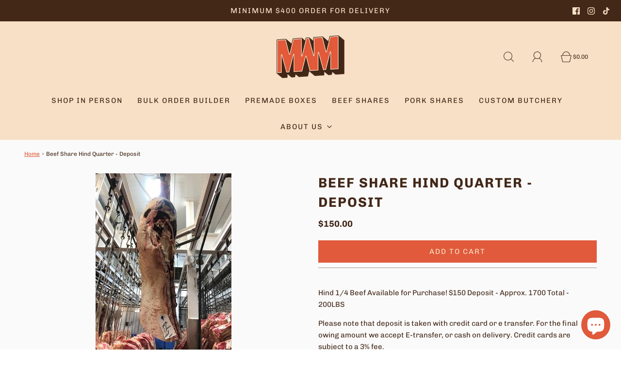

--- FILE ---
content_type: text/html; charset=utf-8
request_url: https://www.meatwithme.ca/products/beef-hind-quarter
body_size: 39582
content:
<!DOCTYPE html>
<html class="no-js" lang="en">
<head>

	<meta charset="utf-8"><title>
		Beef Share Hind Quarter - Deposit &ndash; Meatwithme
	</title>

	<script type="text/javascript">
		document.documentElement.className = document.documentElement.className.replace('no-js', 'js');
	</script>

	
	<meta name="description" content="  Hind 1/4 Beef Available for Purchase! $150 Deposit - Approx. 1700 Total - 200LBS Please note that deposit is taken with credit card or e transfer. For the final owing amount we accept E-transfer, or cash on delivery. Credit cards are subject to a 3% fee.  Expect Delivery in 3-4 weeks, you will be contacted to select ">
	

	
		<meta name="viewport" content="width=device-width, initial-scale=1">
	

	<!-- /snippets/social-meta-tags.liquid -->


<meta property="og:site_name" content="Meatwithme">
<meta property="og:url" content="https://www.meatwithme.ca/products/beef-hind-quarter">
<meta property="og:title" content="Beef Share Hind Quarter - Deposit">
<meta property="og:type" content="product">
<meta property="og:description" content="  Hind 1/4 Beef Available for Purchase! $150 Deposit - Approx. 1700 Total - 200LBS Please note that deposit is taken with credit card or e transfer. For the final owing amount we accept E-transfer, or cash on delivery. Credit cards are subject to a 3% fee.  Expect Delivery in 3-4 weeks, you will be contacted to select ">

  <meta property="og:price:amount" content="150.00">
  <meta property="og:price:currency" content="CAD">

<meta property="og:image" content="http://www.meatwithme.ca/cdn/shop/products/120131880_336913500855598_6016987164479310014_n_1200x1200.jpg?v=1660062132"><meta property="og:image" content="http://www.meatwithme.ca/cdn/shop/products/IMG_6299-scaled_133ac01a-2ef2-43e6-958d-8a3a1a5084fe_1200x1200.jpg?v=1660062132"><meta property="og:image" content="http://www.meatwithme.ca/cdn/shop/products/IMG_6300-scaled_6ac6271a-005c-4afb-91fd-10c209eed2f4_1200x1200.jpg?v=1660062132">
<meta property="og:image:alt" content="Beef Share Hind Quarter - Deposit"><meta property="og:image:alt" content="Beef Share Hind Quarter - Deposit"><meta property="og:image:alt" content="Beef Share Hind Quarter - Deposit">
<meta property="og:image:secure_url" content="https://www.meatwithme.ca/cdn/shop/products/120131880_336913500855598_6016987164479310014_n_1200x1200.jpg?v=1660062132"><meta property="og:image:secure_url" content="https://www.meatwithme.ca/cdn/shop/products/IMG_6299-scaled_133ac01a-2ef2-43e6-958d-8a3a1a5084fe_1200x1200.jpg?v=1660062132"><meta property="og:image:secure_url" content="https://www.meatwithme.ca/cdn/shop/products/IMG_6300-scaled_6ac6271a-005c-4afb-91fd-10c209eed2f4_1200x1200.jpg?v=1660062132">


<meta name="twitter:card" content="summary_large_image">
<meta name="twitter:title" content="Beef Share Hind Quarter - Deposit">
<meta name="twitter:description" content="  Hind 1/4 Beef Available for Purchase! $150 Deposit - Approx. 1700 Total - 200LBS Please note that deposit is taken with credit card or e transfer. For the final owing amount we accept E-transfer, or cash on delivery. Credit cards are subject to a 3% fee.  Expect Delivery in 3-4 weeks, you will be contacted to select ">


	<link rel="canonical" href="https://www.meatwithme.ca/products/beef-hind-quarter" />

	<!-- CSS -->
	<style>
/*============================================================================
  Typography
==============================================================================*/





@font-face {
  font-family: Chivo;
  font-weight: 700;
  font-style: normal;
  font-display: swap;
  src: url("//www.meatwithme.ca/cdn/fonts/chivo/chivo_n7.4d81c6f06c2ff78ed42169d6ec4aefa6d5cb0ff0.woff2") format("woff2"),
       url("//www.meatwithme.ca/cdn/fonts/chivo/chivo_n7.a0e879417e089c259360eefc0ac3a3c8ea4e2830.woff") format("woff");
}

@font-face {
  font-family: Chivo;
  font-weight: 400;
  font-style: normal;
  font-display: swap;
  src: url("//www.meatwithme.ca/cdn/fonts/chivo/chivo_n4.059fadbbf52d9f02350103459eb216e4b24c4661.woff2") format("woff2"),
       url("//www.meatwithme.ca/cdn/fonts/chivo/chivo_n4.f2f8fca8b7ff9f510fa7f09ffe5448b3504bccf5.woff") format("woff");
}

@font-face {
  font-family: Chivo;
  font-weight: 400;
  font-style: normal;
  font-display: swap;
  src: url("//www.meatwithme.ca/cdn/fonts/chivo/chivo_n4.059fadbbf52d9f02350103459eb216e4b24c4661.woff2") format("woff2"),
       url("//www.meatwithme.ca/cdn/fonts/chivo/chivo_n4.f2f8fca8b7ff9f510fa7f09ffe5448b3504bccf5.woff") format("woff");
}


  @font-face {
  font-family: Chivo;
  font-weight: 700;
  font-style: normal;
  font-display: swap;
  src: url("//www.meatwithme.ca/cdn/fonts/chivo/chivo_n7.4d81c6f06c2ff78ed42169d6ec4aefa6d5cb0ff0.woff2") format("woff2"),
       url("//www.meatwithme.ca/cdn/fonts/chivo/chivo_n7.a0e879417e089c259360eefc0ac3a3c8ea4e2830.woff") format("woff");
}




  @font-face {
  font-family: Chivo;
  font-weight: 400;
  font-style: italic;
  font-display: swap;
  src: url("//www.meatwithme.ca/cdn/fonts/chivo/chivo_i4.95e9c0ba514943a715970b2897b31bdfdc9132b8.woff2") format("woff2"),
       url("//www.meatwithme.ca/cdn/fonts/chivo/chivo_i4.31da6515f3970f86ac14321ace1609bd161f315f.woff") format("woff");
}




  @font-face {
  font-family: Chivo;
  font-weight: 700;
  font-style: italic;
  font-display: swap;
  src: url("//www.meatwithme.ca/cdn/fonts/chivo/chivo_i7.0e5a75162c3ca7258edd3d59adf64e0fd118a226.woff2") format("woff2"),
       url("//www.meatwithme.ca/cdn/fonts/chivo/chivo_i7.f9fd944b04861b64efaebd9de502668b4b566567.woff") format("woff");
}



/*============================================================================
  #General Variables
==============================================================================*/

:root {
  
  --page-background: #fafafa;
  --color-primary: #432818;
  --color-primary-light: rgba(67, 40, 24, 0.2);
  --disabled-color-primary: rgba(67, 40, 24, 0.5);
  --color-primary-opacity: rgba(67, 40, 24, 0.03);
  --link-color: #E05A3B;
  --active-link-color: #F7943A;

  --button-background-color: #E05A3B;
  --button-background-hover-color: #432818;
  --button-background-hover-color-lighten: #56331f;
  --button-text-color: #F8E0C6;

  --sale-color: #7D7D7D;
  --sale-text-color: #333333;
  --sale-color-faint: rgba(125, 125, 125, 0.1);
  --sold-out-color: #bebebe;
  --sold-out-text-color: #333333;

  --header-background: #F8E0C6;
  --header-top-bar: #432818;
  --header-text: #432818;
  --header-border-color: #432818;
  --header-hover-background-color: rgba(67, 40, 24, 0.1);
  --header-hover-text: rgba(67, 40, 24, 0.3);
  --header-overlay-text: #E05A3B;

  --sticky-header-background: #F8E0C6;
  --sticky-header-hover-background: rgba(67, 40, 24, 0.1);
  --sticky-header-top-bar: #432818;
  --sticky-header-text: #432818;
  --sticky-header-hover-text: rgba(67, 40, 24, 0.3);

  --mobile-menu-text: #F8E0C6;
  --mobile-menu-background: #432818;
  --mobile-menu-border-color: rgba(248, 224, 198, 0.5);

  --footer-background: #432818;
  --footer-text: #F8E0C6;
  --footer-hover-background-color: rgba(248, 224, 198, 0.1);

  --pop-up-text: #ebebeb;
  --pop-up-background: #fafafa;

  --free-shipping-background: #F8E0C6;
  --free-shipping-text: #432818;
  
  
  
  --free-shipping-bar-solid: #432818;
  --free-shipping-bar-opacity: rgba(67, 40, 24, 0.5);

  --select-padding: 5px;
  --select-radius: 2px;

  --border-color: rgba(67, 40, 24, 0.5);
  --border-search: rgba(67, 40, 24, 0.1);
  --border-color-subtle: rgba(67, 40, 24, 0.1);
  --border-color-subtle-darken: #301d11;

  --header-font-stack: Chivo, sans-serif;
  --header-font-weight: 700;
  --header-font-style: normal;
  --header-font-transform: uppercase;

  
  --header-letter-spacing: 2px;
  

  --body-font-stack: Chivo, sans-serif;
  --body-font-weight: 400;
  --body-font-style: normal;
  --body-font-size-int: 15;
  --body-font-size: 15px;
  --body-line-height: 1.6;

  --subheading-font-stack: Chivo, sans-serif;
  --subheading-font-weight: 400;
  --subheading-font-style: normal;
  --subheading-font-transform: uppercase;
  --subheading-case: uppercase;

  
  --heading-base: 40;
  --subheading-base: 18;
  --subheading-2-font-size: 20px;
  --subheading-2-line-height: 28px;
  --product-titles: 28;
  --subpage-header: 28;
  --subpage-header-px: 28px;
  --subpage-header-line-height: 40px;
  --heading-font-size: 40px;
  --heading-line-height: 52px;
  --subheading-font-size: 18px;
  --subheading-line-height: 26px;
  

  --color-image-overlay: #432818;
  --color-image-overlay-text: #fafafa;
  --image-overlay-opacity: calc(50 / 100);

  
  --mobile-menu-link-transform: uppercase;
  --mobile-menu-link-letter-spacing: 2px;
  

  
  --buttons-transform: uppercase;
  --buttons-letter-spacing: 2px;
  

  
    --button-font-family: var(--subheading-font-stack);
    --button-font-weight: var(--subheading-font-weight);
    --button-font-style: var(--subheading-font-style);
  

  --button-font-size: 15px;

  
    --button-font-size-int: var(--body-font-size-int);
  

  
    --subheading-letter-spacing: 1px;
  

  
    --nav-font-family: var(--subheading-font-stack);
    --nav-font-weight: var(--subheading-font-weight);
    --nav-font-style: var(--subheading-font-style);
  

  
    --nav-text-transform: uppercase;
    --nav-letter-spacing: 2px;
  

  
    --nav-font-size-int: var(--body-font-size-int);
  

  --password-text-color: #000000;
  --password-error-background: #feebeb;
  --password-error-text: #7e1412;
  --password-login-background: #111111;
  --password-login-text: #b8b8b8;
  --password-btn-text: #ffffff;
  --password-btn-background: rgba(0, 0, 0, 1);
  --password-btn-background-hover: rgba(125, 125, 125, .6);
  --password-btn-background-success: #4caf50;
  --success-color: #28a745;
  --error-color: #b94a48;

  --delete-button-png: //www.meatwithme.ca/cdn/shop/t/6/assets/delete.png?v=369;
  --loader-svg: //www.meatwithme.ca/cdn/shop/t/6/assets/loader.svg?v=119822953187440061741655170367;

  /* Shop Pay Installments variables */
  --color-body: #fafafa;
  --color-bg: #fafafa;
}
</style>


	
		<link rel="preload" href="//www.meatwithme.ca/cdn/shop/t/6/assets/theme-product.min.css?v=71640228633765103751655170390" as="style">
	  	<link href="//www.meatwithme.ca/cdn/shop/t/6/assets/theme-product.min.css?v=71640228633765103751655170390" rel="stylesheet" type="text/css" media="all" />
	

	<link href="//www.meatwithme.ca/cdn/shop/t/6/assets/custom.css?v=369" rel="stylesheet" type="text/css" media="all" />

	



	
		<link rel="shortcut icon" href="//www.meatwithme.ca/cdn/shop/files/Icon_230424-17_32x32.png?v=1684796524" type="image/png">
	

	<link rel="sitemap" type="application/xml" title="Sitemap" href="/sitemap.xml" />

	<script>window.performance && window.performance.mark && window.performance.mark('shopify.content_for_header.start');</script><meta name="facebook-domain-verification" content="xtlljy5gdf7acieqlin98ucjsrzltl">
<meta name="facebook-domain-verification" content="smet48fhe652ot2tls5s0gnncnvh8l">
<meta name="google-site-verification" content="hXzpdD6EZcaJgU83HnT1RWlsTSps6rAjby0J2alWU_w">
<meta id="shopify-digital-wallet" name="shopify-digital-wallet" content="/64815464702/digital_wallets/dialog">
<meta name="shopify-checkout-api-token" content="d4e83a4c9cb30a0d4899e77e677d1278">
<link rel="alternate" type="application/json+oembed" href="https://www.meatwithme.ca/products/beef-hind-quarter.oembed">
<script async="async" src="/checkouts/internal/preloads.js?locale=en-CA"></script>
<link rel="preconnect" href="https://shop.app" crossorigin="anonymous">
<script async="async" src="https://shop.app/checkouts/internal/preloads.js?locale=en-CA&shop_id=64815464702" crossorigin="anonymous"></script>
<script id="apple-pay-shop-capabilities" type="application/json">{"shopId":64815464702,"countryCode":"CA","currencyCode":"CAD","merchantCapabilities":["supports3DS"],"merchantId":"gid:\/\/shopify\/Shop\/64815464702","merchantName":"Meatwithme","requiredBillingContactFields":["postalAddress","email","phone"],"requiredShippingContactFields":["postalAddress","email","phone"],"shippingType":"shipping","supportedNetworks":["visa","masterCard","amex","discover","interac","jcb"],"total":{"type":"pending","label":"Meatwithme","amount":"1.00"},"shopifyPaymentsEnabled":true,"supportsSubscriptions":true}</script>
<script id="shopify-features" type="application/json">{"accessToken":"d4e83a4c9cb30a0d4899e77e677d1278","betas":["rich-media-storefront-analytics"],"domain":"www.meatwithme.ca","predictiveSearch":true,"shopId":64815464702,"locale":"en"}</script>
<script>var Shopify = Shopify || {};
Shopify.shop = "meatwithme.myshopify.com";
Shopify.locale = "en";
Shopify.currency = {"active":"CAD","rate":"1.0"};
Shopify.country = "CA";
Shopify.theme = {"name":"Fresh","id":133338792190,"schema_name":"Fresh","schema_version":"31.0.4","theme_store_id":908,"role":"main"};
Shopify.theme.handle = "null";
Shopify.theme.style = {"id":null,"handle":null};
Shopify.cdnHost = "www.meatwithme.ca/cdn";
Shopify.routes = Shopify.routes || {};
Shopify.routes.root = "/";</script>
<script type="module">!function(o){(o.Shopify=o.Shopify||{}).modules=!0}(window);</script>
<script>!function(o){function n(){var o=[];function n(){o.push(Array.prototype.slice.apply(arguments))}return n.q=o,n}var t=o.Shopify=o.Shopify||{};t.loadFeatures=n(),t.autoloadFeatures=n()}(window);</script>
<script>
  window.ShopifyPay = window.ShopifyPay || {};
  window.ShopifyPay.apiHost = "shop.app\/pay";
  window.ShopifyPay.redirectState = null;
</script>
<script id="shop-js-analytics" type="application/json">{"pageType":"product"}</script>
<script defer="defer" async type="module" src="//www.meatwithme.ca/cdn/shopifycloud/shop-js/modules/v2/client.init-shop-cart-sync_BT-GjEfc.en.esm.js"></script>
<script defer="defer" async type="module" src="//www.meatwithme.ca/cdn/shopifycloud/shop-js/modules/v2/chunk.common_D58fp_Oc.esm.js"></script>
<script defer="defer" async type="module" src="//www.meatwithme.ca/cdn/shopifycloud/shop-js/modules/v2/chunk.modal_xMitdFEc.esm.js"></script>
<script type="module">
  await import("//www.meatwithme.ca/cdn/shopifycloud/shop-js/modules/v2/client.init-shop-cart-sync_BT-GjEfc.en.esm.js");
await import("//www.meatwithme.ca/cdn/shopifycloud/shop-js/modules/v2/chunk.common_D58fp_Oc.esm.js");
await import("//www.meatwithme.ca/cdn/shopifycloud/shop-js/modules/v2/chunk.modal_xMitdFEc.esm.js");

  window.Shopify.SignInWithShop?.initShopCartSync?.({"fedCMEnabled":true,"windoidEnabled":true});

</script>
<script>
  window.Shopify = window.Shopify || {};
  if (!window.Shopify.featureAssets) window.Shopify.featureAssets = {};
  window.Shopify.featureAssets['shop-js'] = {"shop-cart-sync":["modules/v2/client.shop-cart-sync_DZOKe7Ll.en.esm.js","modules/v2/chunk.common_D58fp_Oc.esm.js","modules/v2/chunk.modal_xMitdFEc.esm.js"],"init-fed-cm":["modules/v2/client.init-fed-cm_B6oLuCjv.en.esm.js","modules/v2/chunk.common_D58fp_Oc.esm.js","modules/v2/chunk.modal_xMitdFEc.esm.js"],"shop-cash-offers":["modules/v2/client.shop-cash-offers_D2sdYoxE.en.esm.js","modules/v2/chunk.common_D58fp_Oc.esm.js","modules/v2/chunk.modal_xMitdFEc.esm.js"],"shop-login-button":["modules/v2/client.shop-login-button_QeVjl5Y3.en.esm.js","modules/v2/chunk.common_D58fp_Oc.esm.js","modules/v2/chunk.modal_xMitdFEc.esm.js"],"pay-button":["modules/v2/client.pay-button_DXTOsIq6.en.esm.js","modules/v2/chunk.common_D58fp_Oc.esm.js","modules/v2/chunk.modal_xMitdFEc.esm.js"],"shop-button":["modules/v2/client.shop-button_DQZHx9pm.en.esm.js","modules/v2/chunk.common_D58fp_Oc.esm.js","modules/v2/chunk.modal_xMitdFEc.esm.js"],"avatar":["modules/v2/client.avatar_BTnouDA3.en.esm.js"],"init-windoid":["modules/v2/client.init-windoid_CR1B-cfM.en.esm.js","modules/v2/chunk.common_D58fp_Oc.esm.js","modules/v2/chunk.modal_xMitdFEc.esm.js"],"init-shop-for-new-customer-accounts":["modules/v2/client.init-shop-for-new-customer-accounts_C_vY_xzh.en.esm.js","modules/v2/client.shop-login-button_QeVjl5Y3.en.esm.js","modules/v2/chunk.common_D58fp_Oc.esm.js","modules/v2/chunk.modal_xMitdFEc.esm.js"],"init-shop-email-lookup-coordinator":["modules/v2/client.init-shop-email-lookup-coordinator_BI7n9ZSv.en.esm.js","modules/v2/chunk.common_D58fp_Oc.esm.js","modules/v2/chunk.modal_xMitdFEc.esm.js"],"init-shop-cart-sync":["modules/v2/client.init-shop-cart-sync_BT-GjEfc.en.esm.js","modules/v2/chunk.common_D58fp_Oc.esm.js","modules/v2/chunk.modal_xMitdFEc.esm.js"],"shop-toast-manager":["modules/v2/client.shop-toast-manager_DiYdP3xc.en.esm.js","modules/v2/chunk.common_D58fp_Oc.esm.js","modules/v2/chunk.modal_xMitdFEc.esm.js"],"init-customer-accounts":["modules/v2/client.init-customer-accounts_D9ZNqS-Q.en.esm.js","modules/v2/client.shop-login-button_QeVjl5Y3.en.esm.js","modules/v2/chunk.common_D58fp_Oc.esm.js","modules/v2/chunk.modal_xMitdFEc.esm.js"],"init-customer-accounts-sign-up":["modules/v2/client.init-customer-accounts-sign-up_iGw4briv.en.esm.js","modules/v2/client.shop-login-button_QeVjl5Y3.en.esm.js","modules/v2/chunk.common_D58fp_Oc.esm.js","modules/v2/chunk.modal_xMitdFEc.esm.js"],"shop-follow-button":["modules/v2/client.shop-follow-button_CqMgW2wH.en.esm.js","modules/v2/chunk.common_D58fp_Oc.esm.js","modules/v2/chunk.modal_xMitdFEc.esm.js"],"checkout-modal":["modules/v2/client.checkout-modal_xHeaAweL.en.esm.js","modules/v2/chunk.common_D58fp_Oc.esm.js","modules/v2/chunk.modal_xMitdFEc.esm.js"],"shop-login":["modules/v2/client.shop-login_D91U-Q7h.en.esm.js","modules/v2/chunk.common_D58fp_Oc.esm.js","modules/v2/chunk.modal_xMitdFEc.esm.js"],"lead-capture":["modules/v2/client.lead-capture_BJmE1dJe.en.esm.js","modules/v2/chunk.common_D58fp_Oc.esm.js","modules/v2/chunk.modal_xMitdFEc.esm.js"],"payment-terms":["modules/v2/client.payment-terms_Ci9AEqFq.en.esm.js","modules/v2/chunk.common_D58fp_Oc.esm.js","modules/v2/chunk.modal_xMitdFEc.esm.js"]};
</script>
<script id="__st">var __st={"a":64815464702,"offset":-18000,"reqid":"c1b491c0-1118-4e45-a56e-1b0f3d3aa135-1769151463","pageurl":"www.meatwithme.ca\/products\/beef-hind-quarter","u":"5220e248a54f","p":"product","rtyp":"product","rid":7706437943550};</script>
<script>window.ShopifyPaypalV4VisibilityTracking = true;</script>
<script id="captcha-bootstrap">!function(){'use strict';const t='contact',e='account',n='new_comment',o=[[t,t],['blogs',n],['comments',n],[t,'customer']],c=[[e,'customer_login'],[e,'guest_login'],[e,'recover_customer_password'],[e,'create_customer']],r=t=>t.map((([t,e])=>`form[action*='/${t}']:not([data-nocaptcha='true']) input[name='form_type'][value='${e}']`)).join(','),a=t=>()=>t?[...document.querySelectorAll(t)].map((t=>t.form)):[];function s(){const t=[...o],e=r(t);return a(e)}const i='password',u='form_key',d=['recaptcha-v3-token','g-recaptcha-response','h-captcha-response',i],f=()=>{try{return window.sessionStorage}catch{return}},m='__shopify_v',_=t=>t.elements[u];function p(t,e,n=!1){try{const o=window.sessionStorage,c=JSON.parse(o.getItem(e)),{data:r}=function(t){const{data:e,action:n}=t;return t[m]||n?{data:e,action:n}:{data:t,action:n}}(c);for(const[e,n]of Object.entries(r))t.elements[e]&&(t.elements[e].value=n);n&&o.removeItem(e)}catch(o){console.error('form repopulation failed',{error:o})}}const l='form_type',E='cptcha';function T(t){t.dataset[E]=!0}const w=window,h=w.document,L='Shopify',v='ce_forms',y='captcha';let A=!1;((t,e)=>{const n=(g='f06e6c50-85a8-45c8-87d0-21a2b65856fe',I='https://cdn.shopify.com/shopifycloud/storefront-forms-hcaptcha/ce_storefront_forms_captcha_hcaptcha.v1.5.2.iife.js',D={infoText:'Protected by hCaptcha',privacyText:'Privacy',termsText:'Terms'},(t,e,n)=>{const o=w[L][v],c=o.bindForm;if(c)return c(t,g,e,D).then(n);var r;o.q.push([[t,g,e,D],n]),r=I,A||(h.body.append(Object.assign(h.createElement('script'),{id:'captcha-provider',async:!0,src:r})),A=!0)});var g,I,D;w[L]=w[L]||{},w[L][v]=w[L][v]||{},w[L][v].q=[],w[L][y]=w[L][y]||{},w[L][y].protect=function(t,e){n(t,void 0,e),T(t)},Object.freeze(w[L][y]),function(t,e,n,w,h,L){const[v,y,A,g]=function(t,e,n){const i=e?o:[],u=t?c:[],d=[...i,...u],f=r(d),m=r(i),_=r(d.filter((([t,e])=>n.includes(e))));return[a(f),a(m),a(_),s()]}(w,h,L),I=t=>{const e=t.target;return e instanceof HTMLFormElement?e:e&&e.form},D=t=>v().includes(t);t.addEventListener('submit',(t=>{const e=I(t);if(!e)return;const n=D(e)&&!e.dataset.hcaptchaBound&&!e.dataset.recaptchaBound,o=_(e),c=g().includes(e)&&(!o||!o.value);(n||c)&&t.preventDefault(),c&&!n&&(function(t){try{if(!f())return;!function(t){const e=f();if(!e)return;const n=_(t);if(!n)return;const o=n.value;o&&e.removeItem(o)}(t);const e=Array.from(Array(32),(()=>Math.random().toString(36)[2])).join('');!function(t,e){_(t)||t.append(Object.assign(document.createElement('input'),{type:'hidden',name:u})),t.elements[u].value=e}(t,e),function(t,e){const n=f();if(!n)return;const o=[...t.querySelectorAll(`input[type='${i}']`)].map((({name:t})=>t)),c=[...d,...o],r={};for(const[a,s]of new FormData(t).entries())c.includes(a)||(r[a]=s);n.setItem(e,JSON.stringify({[m]:1,action:t.action,data:r}))}(t,e)}catch(e){console.error('failed to persist form',e)}}(e),e.submit())}));const S=(t,e)=>{t&&!t.dataset[E]&&(n(t,e.some((e=>e===t))),T(t))};for(const o of['focusin','change'])t.addEventListener(o,(t=>{const e=I(t);D(e)&&S(e,y())}));const B=e.get('form_key'),M=e.get(l),P=B&&M;t.addEventListener('DOMContentLoaded',(()=>{const t=y();if(P)for(const e of t)e.elements[l].value===M&&p(e,B);[...new Set([...A(),...v().filter((t=>'true'===t.dataset.shopifyCaptcha))])].forEach((e=>S(e,t)))}))}(h,new URLSearchParams(w.location.search),n,t,e,['guest_login'])})(!0,!0)}();</script>
<script integrity="sha256-4kQ18oKyAcykRKYeNunJcIwy7WH5gtpwJnB7kiuLZ1E=" data-source-attribution="shopify.loadfeatures" defer="defer" src="//www.meatwithme.ca/cdn/shopifycloud/storefront/assets/storefront/load_feature-a0a9edcb.js" crossorigin="anonymous"></script>
<script crossorigin="anonymous" defer="defer" src="//www.meatwithme.ca/cdn/shopifycloud/storefront/assets/shopify_pay/storefront-65b4c6d7.js?v=20250812"></script>
<script data-source-attribution="shopify.dynamic_checkout.dynamic.init">var Shopify=Shopify||{};Shopify.PaymentButton=Shopify.PaymentButton||{isStorefrontPortableWallets:!0,init:function(){window.Shopify.PaymentButton.init=function(){};var t=document.createElement("script");t.src="https://www.meatwithme.ca/cdn/shopifycloud/portable-wallets/latest/portable-wallets.en.js",t.type="module",document.head.appendChild(t)}};
</script>
<script data-source-attribution="shopify.dynamic_checkout.buyer_consent">
  function portableWalletsHideBuyerConsent(e){var t=document.getElementById("shopify-buyer-consent"),n=document.getElementById("shopify-subscription-policy-button");t&&n&&(t.classList.add("hidden"),t.setAttribute("aria-hidden","true"),n.removeEventListener("click",e))}function portableWalletsShowBuyerConsent(e){var t=document.getElementById("shopify-buyer-consent"),n=document.getElementById("shopify-subscription-policy-button");t&&n&&(t.classList.remove("hidden"),t.removeAttribute("aria-hidden"),n.addEventListener("click",e))}window.Shopify?.PaymentButton&&(window.Shopify.PaymentButton.hideBuyerConsent=portableWalletsHideBuyerConsent,window.Shopify.PaymentButton.showBuyerConsent=portableWalletsShowBuyerConsent);
</script>
<script data-source-attribution="shopify.dynamic_checkout.cart.bootstrap">document.addEventListener("DOMContentLoaded",(function(){function t(){return document.querySelector("shopify-accelerated-checkout-cart, shopify-accelerated-checkout")}if(t())Shopify.PaymentButton.init();else{new MutationObserver((function(e,n){t()&&(Shopify.PaymentButton.init(),n.disconnect())})).observe(document.body,{childList:!0,subtree:!0})}}));
</script>
<link id="shopify-accelerated-checkout-styles" rel="stylesheet" media="screen" href="https://www.meatwithme.ca/cdn/shopifycloud/portable-wallets/latest/accelerated-checkout-backwards-compat.css" crossorigin="anonymous">
<style id="shopify-accelerated-checkout-cart">
        #shopify-buyer-consent {
  margin-top: 1em;
  display: inline-block;
  width: 100%;
}

#shopify-buyer-consent.hidden {
  display: none;
}

#shopify-subscription-policy-button {
  background: none;
  border: none;
  padding: 0;
  text-decoration: underline;
  font-size: inherit;
  cursor: pointer;
}

#shopify-subscription-policy-button::before {
  box-shadow: none;
}

      </style>

<script>window.performance && window.performance.mark && window.performance.mark('shopify.content_for_header.end');</script>

	<script type="text/javascript">
	window.lazySizesConfig = window.lazySizesConfig || {};
	window.lazySizesConfig.rias = window.lazySizesConfig.rias || {};

	// configure available widths to replace with the {width} placeholder
	window.lazySizesConfig.rias.widths = [150, 300, 600, 900, 1200, 1500, 1800, 2100];

	window.wetheme = {
		name: 'Fresh',
	};
	</script>

	

	


<script>
    window.og_settings = (()=> {
      var product_discounts = {};
      
      
        product_discounts['42895901917438'] = {};
        
      

      return {
        "product": "42895901917438",
        "cart": {
          "products": []
        },
        "product_discounts": product_discounts
      };
    })()
  
  window.ogShopifyConfig = {customer: null,settings: {
      reloadCart: true,
      blockGuestCheckout: false,
      gateway: "shopifyPayments",
      shouldUseSafeAssets: true,
      useCartOfferUpdates: undefined,
      consentText: encodeURI(
        'I understand that I&apos;m agreeing to a subscription. It will renew at the price and frequency listed until it ends or is <a class="link--small" data-modal="true" data-title-text="%{subscription_policy}" href="%{policy_href}">cancelled</a>. '
      ),
      consentWarning: 'Translation missing: en.shopify.checkout.field_errors.subscription_agreement_blank',
    }
  }
</script>
<script type="text/javascript" src="https://static.ordergroove.com/7939d730ec6011ec9ad64e37014cbd05/main.js"></script>
<script type="text/javascript">
  //BOOSTER APPS COMMON JS CODE
  window.BoosterApps = window.BoosterApps || {};
  window.BoosterApps.common = window.BoosterApps.common || {};
  window.BoosterApps.common.shop = {
    permanent_domain: 'meatwithme.myshopify.com',
    currency: "CAD",
    money_format: "${{amount}}",
    id: 64815464702
  };
  

  window.BoosterApps.common.template = 'product';
  window.BoosterApps.common.cart = {};
  window.BoosterApps.common.vapid_public_key = "BJuXCmrtTK335SuczdNVYrGVtP_WXn4jImChm49st7K7z7e8gxSZUKk4DhUpk8j2Xpiw5G4-ylNbMKLlKkUEU98=";
  window.BoosterApps.global_config = {"asset_urls":{"loy":{"init_js":"https:\/\/cdn.shopify.com\/s\/files\/1\/0194\/1736\/6592\/t\/1\/assets\/ba_loy_init.js?v=1665421936","widget_js":"https:\/\/cdn.shopify.com\/s\/files\/1\/0194\/1736\/6592\/t\/1\/assets\/ba_loy_widget.js?v=1665422192","widget_css":"https:\/\/cdn.shopify.com\/s\/files\/1\/0194\/1736\/6592\/t\/1\/assets\/ba_loy_widget.css?v=1665422194","page_init_js":"https:\/\/cdn.shopify.com\/s\/files\/1\/0194\/1736\/6592\/t\/1\/assets\/ba_loy_page_init.js?v=1665422197","page_widget_js":"https:\/\/cdn.shopify.com\/s\/files\/1\/0194\/1736\/6592\/t\/1\/assets\/ba_loy_page_widget.js?v=1665596460","page_widget_css":"https:\/\/cdn.shopify.com\/s\/files\/1\/0194\/1736\/6592\/t\/1\/assets\/ba_loy_page.css?v=1660195037","page_preview_js":"\/assets\/msg\/loy_page_preview.js"},"rev":{"init_js":"https:\/\/cdn.shopify.com\/s\/files\/1\/0194\/1736\/6592\/t\/1\/assets\/ba_rev_init.js?v=1661914377","widget_js":"https:\/\/cdn.shopify.com\/s\/files\/1\/0194\/1736\/6592\/t\/1\/assets\/ba_rev_widget.js?v=1661914380","modal_js":"https:\/\/cdn.shopify.com\/s\/files\/1\/0194\/1736\/6592\/t\/1\/assets\/ba_rev_modal.js?v=1661914383","widget_css":"https:\/\/cdn.shopify.com\/s\/files\/1\/0194\/1736\/6592\/t\/1\/assets\/ba_rev_widget.css?v=1658336090","modal_css":"https:\/\/cdn.shopify.com\/s\/files\/1\/0194\/1736\/6592\/t\/1\/assets\/ba_rev_modal.css?v=1658336088"},"pu":{"init_js":"https:\/\/cdn.shopify.com\/s\/files\/1\/0194\/1736\/6592\/t\/1\/assets\/ba_pu_init.js?v=1635877170"},"widgets":{"init_js":"https:\/\/cdn.shopify.com\/s\/files\/1\/0194\/1736\/6592\/t\/1\/assets\/ba_widget_init.js?v=1664718511","modal_js":"https:\/\/cdn.shopify.com\/s\/files\/1\/0194\/1736\/6592\/t\/1\/assets\/ba_widget_modal.js?v=1664045771","modal_css":"https:\/\/cdn.shopify.com\/s\/files\/1\/0194\/1736\/6592\/t\/1\/assets\/ba_widget_modal.css?v=1654723622"},"forms":{"init_js":"https:\/\/cdn.shopify.com\/s\/files\/1\/0194\/1736\/6592\/t\/1\/assets\/ba_forms_init.js?v=1665962184","widget_js":"https:\/\/cdn.shopify.com\/s\/files\/1\/0194\/1736\/6592\/t\/1\/assets\/ba_forms_widget.js?v=1665422208","forms_css":"https:\/\/cdn.shopify.com\/s\/files\/1\/0194\/1736\/6592\/t\/1\/assets\/ba_forms.css?v=1654711758"},"global":{"helper_js":"https:\/\/cdn.shopify.com\/s\/files\/1\/0194\/1736\/6592\/t\/1\/assets\/ba_tracking.js?v=1637601969"}},"proxy_paths":{"loy":"\/apps\/ba-loy","app_metrics":"\/apps\/ba-loy\/app_metrics","push_subscription":"\/apps\/ba-loy\/push"},"aat":["loy"],"pv":false,"sts":false,"bam":false,"base_money_format":"${{amount}}"};

  
    if (window.BoosterApps.common.template == 'product'){
      window.BoosterApps.common.product = {
        id: 7706437943550, price: 15000, handle: "beef-hind-quarter", tags: [],
        available: true, title: "Beef Share Hind Quarter - Deposit", variants: [{"id":42895901917438,"title":"Default Title","option1":"Default Title","option2":null,"option3":null,"sku":"","requires_shipping":true,"taxable":true,"featured_image":null,"available":true,"name":"Beef Share Hind Quarter - Deposit","public_title":null,"options":["Default Title"],"price":15000,"weight":0,"compare_at_price":null,"inventory_management":null,"barcode":"","requires_selling_plan":false,"selling_plan_allocations":[]}]
      };
    }
  

    window.BoosterApps.loy_config = {"brand_theme_settings":{"button_bg":"#2932fc","header_bg":"#2932fc","desc_color":"#737376","icon_color":"#3a3a3a","link_color":"#2932fc","visibility":"both","cards_shape":"rounded","hide_widget":"false","launcher_bg":"#286ef8","title_color":"#212b36","banner_image":"","inputs_shape":"rounded","buttons_shape":"rounded","primary_color":"#2932fc","launcher_shape":"circle","container_shape":"rounded","mobile_placement":"right","button_text_color":"#fff","desktop_placement":"right","header_text_color":"#fff","launcher_text_color":"#ffffff","mobile_side_spacing":"20","desktop_side_spacing":"20","visibility_condition":"","mobile_bottom_spacing":"20","desktop_bottom_spacing":"20","hide_widget_launcher_on_mobile":"false"},"launcher_style_settings":{"mobile_icon":"star","mobile_text":"Rewards","desktop_icon":"star","desktop_text":"Rewards","mobile_layout":"icon_with_text","desktop_layout":"icon_with_text","desktop_launcher_icon":null,"mobile_launcher_icon":null},"points_program_enabled":false,"referral_program_enabled":false,"vip_program_enabled":false,"vip_program_tier_type":"points_earned","vip_program_period":"lifetime","panel_order_settings":{},"brand_panel_settings":{"visitor_header_caption":"Join now and unlock awesome rewards","visitor_header_title":"🏆 Rewards Program","acct_creation_title":"Join and Earn Rewards","acct_creation_desc":"Get rewarded for being an awesome customer","acct_creation_sign_in":"Already a member?","acct_creation_btn":"Start Earning","visitor_point_header":"Earn Points","visitor_point_desc":"Earn points and turn these into rewards!","member_header_caption":"Your points","member_header_title":"{points}","member_point_header":"Points","member_point_desc":"Earn points and turn these into rewards!","general_ways_to_earn":"Ways to earn","general_ways_to_redeem":"Ways to redeem","general_sign_in":"Sign in","general_sign_up":"Sign up","general_signed_up":"signed up","general_no_rewards_yet":"No rewards yet","general_your_rewards_will_show_here":"Your rewards will show here.","general_past_rewards":"Past rewards","general_go_back":"Go back","general_your_rewards":"Your rewards","general_upcoming_reward":"Upcoming reward","general_redeem":"Redeem","general_redeemed_a_reward":"Redeemed a Reward","general_loyalty_program_and_rewards":"Loyalty Program \u0026 Rewards","general_you_have":"You have","general_you_have_points":"You have {{points}} points","general_click_to_see_more":"View My Rewards Account","general_rewards":"Rewards","general_reward":"reward","general_manual_points_adjust":"manual points adjustment","general_add_points_default_note":"Points granted by points import","general_points_for_judgeme_review":"JudgeMe review","general_reset_removal_default_note":"Existing points removed for points reset from import","general_reset_new_balance_default_note":"Points reset to new balance by points import","general_refund_points":"Points refunded","general_cancel_points":"Points canceled","general_use_discount_code":"Use this discount code on your next order!","general_apply_code":"Apply code","general_add_product_to_cart":"Add product to cart","general_spend":"you spend","general_spent":"Spent","general_points":"Points","general_point":"Point","general_discount_amount_coupon":"${{discount_amount}} off coupon","general_discount_amount":"points for ${{discount_amount}} off","general_no_points_yet":"No Points yet","general_no_activity_yet":"No activity yet","general_have_not_earned_points":"You haven't earned any Points yet.","general_place_an_order":"Place an order","general_placed_an_order":"Placed an order","general_points_for_every":"Points for every","general_how_to_earn_points":"How do I earn Points?","general_points_activity":"Points History","general_celebrate_birthday":"Celebrate a birthday","general_celebrate_birthday_past_tense":"Celebrated a birthday","general_birthday_reward":"Celebrate with a reward","general_celebrate_your_birthday":"Let's celebrate your birthday! 🎉 Please give us 30 days notice - otherwise, you'll have to wait another year.","general_edit_date":"Edit Date","general_month":"Month","general_day":"Day","general_enter_valid_date":"Please enter a valid date","general_save_date":"Save date","general_reward_show":"Show","general_share_via_email":"Share via Email","general_share_on":"Share on","general_please_choose_an_option":"Please choose an option from the","general_product_page":"product page","general_were_awarded_points":"were awarded points","general_by":"by","social_instagram_follow":"Follow on Instagram","social_tiktok_follow":"Follow on TikTok","social_facebook_like":"Like page on Facebook","social_facebook_share":"Share link on Facebook","social_twitter_follow":"Follow on Twitter","social_twitter_share":"Share link on Twitter","social_instagram_follow_past_tense":"Followed on Instagram","social_tiktok_follow_past_tense":"Followed on TikTok","social_facebook_like_past_tense":"Liked a page on Facebook","social_facebook_share_past_tense":"Shared a link on Facebook","social_twitter_follow_past_tense":"Followed on Twitter","social_twitter_share_past_tense":"Shared a link on Twitter","social_follow":"Follow","social_share":"Share","social_like":"Like","referral_complete":"Complete a Referral","referral_complete_past_tense":"Completed a Referral","referral_complete_points":"{{points_amount}} Points for every referral completed","review_complete":"Post a product review","review_complete_past_tense":"Posted a product review","review_complete_points":"{{points_amount}} Points for every review posted","referrals_title":"Referral Program","referrals_visitor_desc":"Refer a friend who makes a purchase and both of you will claim rewards.","referrals_create_account_to_claim_coupon":"Create an Account to claim your coupon","referrals_create_account":"Create an Account","referrals_referred_reward":"They will get","referrals_referrer_reward":"You will get","referrals_call_to_action":"Refer friends and earn","referrals_completed":"referrals completed so far","referrals_share_link":"Share this link with a friend for them to claim the reward","referrals_referral_code":"Your referral link to share","referrals_get_reward":"Get your","referrals_claimed_reward":"Here's your","referrals_claim_reward":"Claim your gift","referrals_email_invite":"Refer friends by email","referrals_email_send":"Send email","referrals_email_to":"To","referrals_email_to_placeholder":"Add a comma-separated list of emails","referrals_email_message":"Message","referrals_email_message_placeholder":"Customize your referral message. The referral link will be automatically added.","referrals_email_your_friend_has_referred_you":"Your friend has referred you to {{shop_name}}","referrals_email_checkout_out_and_claim_reward":"Check out the referral link and claim a free reward.","referrals_invalid_email":"Please enter a valid email address","referrals_no_referrals_yet":"No referrals yet","referrals_your_referrals_show_here":"Your referrals will show here.","referrals_your_referrals":"Your referrals","referrals_status_pending":"pending","referrals_status_completed":"completed","referrals_status_blocked":"blocked","vip_tiers":"VIP Tiers","vip_status":"VIP Status","vip_reward":"VIP reward","vip_tier_desc":"Gain access to exclusive rewards.","vip_reward_earned_via":"Earned via {{vip_tier_name}} tier","vip_tier_no_vip_history":"No VIP membership history yet","vip_tier_vip_history":"VIP History","vip_tier_added_to":"Added to {{tier_name}}","vip_tier_achieved":"Unlocked {{tier_name}}","vip_tier_dropped_to":"Fell to {{tier_name}}","vip_tier_retained_to":"Kept {{tier_name}}","vip_tier_earn_points":"Earn {{points}} Points","vip_tier_spend":"Spend {{amount}}","vip_perks":"Perks","vip_benefits":"Benefits","vip_tier_to_unlock":"to unlock","vip_achieved_until":"Achieved until","vip_you_have_achieved":"You've achieved","vip_tier_on_highest":"You did it! You're on the highest tier 🎉","general_error":"Hmm, something went wrong, please try again shortly","general_redeem_error_min_points":"Did not met minimum points to redeem","general_redeem_error_max_points":"Exceeded maximum points to spend","tos_max_shipping_amount":"Maximum shipping amount of {{max_shipping_amount}}.","tos_expiry_months":"Expires {{expiry_months}} month(s) after being redeemed.","tos_expiry_at":"Reward expires on {{expiry_date}}.","tos_free_product":"Reward only applies to {{product_name}}","tos_min_order_amount":"Applies to all orders over {{min_order_amount}}.","tos_apply_to_collection":"Only for products in specific collections."},"widget_css":"#baLoySectionWrapper .ba-loy-bg-color {\n  background-color: #2932fc;\n}\n\n#baLoySectionWrapper .section-panel-wrapper {\n  box-shadow:rgba(0, 0, 0, 0.1) 0px 4px 15px 0px, rgba(0, 0, 0, 0.1) 0px 1px 2px 0px, #2932fc 0px 2px 0px 0px inset;\n}\n\n\n\n\n.header-main, .header-secondary {\n\tcolor: #fff !important;\n}\n.main-default a.sign-in{\n  color: #2932fc !important;\n}\n\n.section-table-piece-detail-items .li-img path {\n  fill: #3a3a3a;\n}\n\n.buttons-icons-detail-image .li-img {\n  fill: #3a3a3a;\n}\n\n#baLoySectionWrapper .loy-button-main{\n    background: #2932fc;\n    color: #fff;\n}\n\n  #baLoySectionWrapper .loy-button-main{\n    color: #fff;\n  }\n\n  #baLoySectionWrapper .main-default, #baLoySectionWrapper div.panel-section .head-title,#baLoySectionWrapper body {\n    color: #212b36;\n  }\n\n  #baLoySectionWrapper .section-panel-wrapper .panel-desc, #baLoySectionWrapper .main-default.sign-in-text{\n    color: #737376;\n  }\n\n  #launcher-wrapper{\n    background: #286ef8;\n  }\n\n\n.ba-loy-namespace .ba-loy-messenger-frame, #launcher-wrapper{\n  right: 20px;\n  left: auto;\n}\n.ba-loy-namespace .ba-loy-messenger-frame {\n  bottom: 90px;\n}\n#launcher-wrapper{\n  bottom: 20px;\n}\n\n.launcher-text{\n  color: #ffffff !important;\n}\n\n#launcher-wrapper .launcher-desktop { display: block; }\n#launcher-wrapper .launcher-mobile  { display: none;  }\n\n@media (max-device-width: 851px) and (orientation: landscape), (max-width: 500px) {\n  .ba-loy-namespace .ba-loy-messenger-frame{\n    height: 100%;\n    min-height: 100%;\n    bottom: 0;\n    right: 0;\n    left: 0;\n    top: 0;\n    width: 100%;\n    border-radius: 0 !important;\n  }\n  #launcher-wrapper.up{\n    display: none;\n  }\n  #launcher-wrapper{\n    right: 20px;\n    left: auto;\n    bottom: 20px;\n  }\n  #launcher-wrapper .launcher-desktop { display: none;  }\n  #launcher-wrapper .launcher-mobile  { display: block; }\n}\n\n\n\n.ba-loy-circle{border-radius: 30px !important;}\n.ba-loy-rounded{border-radius: 10px !important;}\n.ba-loy-square{border-radius: 0px !important;}\n","custom_css":null,"ways_to_earn":[{"automation_id":139517,"status":"active","trigger":"loy_contact_member_enabled","step_id":618663,"points_amount":100,"points_type":"fixed","icon_url":null},{"automation_id":139518,"status":"active","trigger":"order_placed","step_id":618664,"points_amount":5,"points_type":"multiplier","icon_url":null}],"widget_custom_icons":{"rewards":null,"ways_to_earn":null,"ways_to_redeem":null},"referral_rewards":{"referrer_reward":{"id":136221,"name":"$5 off coupon","reward_type":"fixed_amount","properties":{"applies_to":"entire"}},"referred_reward":{"id":136222,"name":"$5 off coupon","reward_type":"fixed_amount","properties":{"applies_to":"entire"}}},"referral_social_settings":{"email":"false","twitter":"true","facebook":"true","twitter_message":""},"referrals_customer_account_required":false,"vip_tiers":[],"show_customer_page_widget":false,"shopify_account_embed_custom_css":null,"forms":[]};
    window.BoosterApps.loy_config.api_endpoint = "/apps/ba-loy";
    window.BoosterApps.loy_config.domain_name = "loyalty.rivo.io";




</script>


<script type="text/javascript">
  

  //Global snippet for Booster Apps
  //this is updated automatically - do not edit manually.

  function loadScript(src, defer, done) {
    var js = document.createElement('script');
    js.src = src;
    js.defer = defer;
    js.onload = function(){done();};
    js.onerror = function(){
      done(new Error('Failed to load script ' + src));
    };
    document.head.appendChild(js);
  }

  function browserSupportsAllFeatures() {
    return window.Promise && window.fetch && window.Symbol;
  }

  if (browserSupportsAllFeatures()) {
    main();
  } else {
    loadScript('https://polyfill-fastly.net/v3/polyfill.min.js?features=Promise,fetch', true, main);
  }

  function loadAppScripts(){
      loadScript(window.BoosterApps.global_config.asset_urls.loy.init_js, true, function(){});



  }

  function main(err) {
    //isolate the scope
    loadScript(window.BoosterApps.global_config.asset_urls.global.helper_js, false, loadAppScripts);
  }
</script>

<script src="https://cdn.shopify.com/extensions/e8878072-2f6b-4e89-8082-94b04320908d/inbox-1254/assets/inbox-chat-loader.js" type="text/javascript" defer="defer"></script>
<link href="https://monorail-edge.shopifysvc.com" rel="dns-prefetch">
<script>(function(){if ("sendBeacon" in navigator && "performance" in window) {try {var session_token_from_headers = performance.getEntriesByType('navigation')[0].serverTiming.find(x => x.name == '_s').description;} catch {var session_token_from_headers = undefined;}var session_cookie_matches = document.cookie.match(/_shopify_s=([^;]*)/);var session_token_from_cookie = session_cookie_matches && session_cookie_matches.length === 2 ? session_cookie_matches[1] : "";var session_token = session_token_from_headers || session_token_from_cookie || "";function handle_abandonment_event(e) {var entries = performance.getEntries().filter(function(entry) {return /monorail-edge.shopifysvc.com/.test(entry.name);});if (!window.abandonment_tracked && entries.length === 0) {window.abandonment_tracked = true;var currentMs = Date.now();var navigation_start = performance.timing.navigationStart;var payload = {shop_id: 64815464702,url: window.location.href,navigation_start,duration: currentMs - navigation_start,session_token,page_type: "product"};window.navigator.sendBeacon("https://monorail-edge.shopifysvc.com/v1/produce", JSON.stringify({schema_id: "online_store_buyer_site_abandonment/1.1",payload: payload,metadata: {event_created_at_ms: currentMs,event_sent_at_ms: currentMs}}));}}window.addEventListener('pagehide', handle_abandonment_event);}}());</script>
<script id="web-pixels-manager-setup">(function e(e,d,r,n,o){if(void 0===o&&(o={}),!Boolean(null===(a=null===(i=window.Shopify)||void 0===i?void 0:i.analytics)||void 0===a?void 0:a.replayQueue)){var i,a;window.Shopify=window.Shopify||{};var t=window.Shopify;t.analytics=t.analytics||{};var s=t.analytics;s.replayQueue=[],s.publish=function(e,d,r){return s.replayQueue.push([e,d,r]),!0};try{self.performance.mark("wpm:start")}catch(e){}var l=function(){var e={modern:/Edge?\/(1{2}[4-9]|1[2-9]\d|[2-9]\d{2}|\d{4,})\.\d+(\.\d+|)|Firefox\/(1{2}[4-9]|1[2-9]\d|[2-9]\d{2}|\d{4,})\.\d+(\.\d+|)|Chrom(ium|e)\/(9{2}|\d{3,})\.\d+(\.\d+|)|(Maci|X1{2}).+ Version\/(15\.\d+|(1[6-9]|[2-9]\d|\d{3,})\.\d+)([,.]\d+|)( \(\w+\)|)( Mobile\/\w+|) Safari\/|Chrome.+OPR\/(9{2}|\d{3,})\.\d+\.\d+|(CPU[ +]OS|iPhone[ +]OS|CPU[ +]iPhone|CPU IPhone OS|CPU iPad OS)[ +]+(15[._]\d+|(1[6-9]|[2-9]\d|\d{3,})[._]\d+)([._]\d+|)|Android:?[ /-](13[3-9]|1[4-9]\d|[2-9]\d{2}|\d{4,})(\.\d+|)(\.\d+|)|Android.+Firefox\/(13[5-9]|1[4-9]\d|[2-9]\d{2}|\d{4,})\.\d+(\.\d+|)|Android.+Chrom(ium|e)\/(13[3-9]|1[4-9]\d|[2-9]\d{2}|\d{4,})\.\d+(\.\d+|)|SamsungBrowser\/([2-9]\d|\d{3,})\.\d+/,legacy:/Edge?\/(1[6-9]|[2-9]\d|\d{3,})\.\d+(\.\d+|)|Firefox\/(5[4-9]|[6-9]\d|\d{3,})\.\d+(\.\d+|)|Chrom(ium|e)\/(5[1-9]|[6-9]\d|\d{3,})\.\d+(\.\d+|)([\d.]+$|.*Safari\/(?![\d.]+ Edge\/[\d.]+$))|(Maci|X1{2}).+ Version\/(10\.\d+|(1[1-9]|[2-9]\d|\d{3,})\.\d+)([,.]\d+|)( \(\w+\)|)( Mobile\/\w+|) Safari\/|Chrome.+OPR\/(3[89]|[4-9]\d|\d{3,})\.\d+\.\d+|(CPU[ +]OS|iPhone[ +]OS|CPU[ +]iPhone|CPU IPhone OS|CPU iPad OS)[ +]+(10[._]\d+|(1[1-9]|[2-9]\d|\d{3,})[._]\d+)([._]\d+|)|Android:?[ /-](13[3-9]|1[4-9]\d|[2-9]\d{2}|\d{4,})(\.\d+|)(\.\d+|)|Mobile Safari.+OPR\/([89]\d|\d{3,})\.\d+\.\d+|Android.+Firefox\/(13[5-9]|1[4-9]\d|[2-9]\d{2}|\d{4,})\.\d+(\.\d+|)|Android.+Chrom(ium|e)\/(13[3-9]|1[4-9]\d|[2-9]\d{2}|\d{4,})\.\d+(\.\d+|)|Android.+(UC? ?Browser|UCWEB|U3)[ /]?(15\.([5-9]|\d{2,})|(1[6-9]|[2-9]\d|\d{3,})\.\d+)\.\d+|SamsungBrowser\/(5\.\d+|([6-9]|\d{2,})\.\d+)|Android.+MQ{2}Browser\/(14(\.(9|\d{2,})|)|(1[5-9]|[2-9]\d|\d{3,})(\.\d+|))(\.\d+|)|K[Aa][Ii]OS\/(3\.\d+|([4-9]|\d{2,})\.\d+)(\.\d+|)/},d=e.modern,r=e.legacy,n=navigator.userAgent;return n.match(d)?"modern":n.match(r)?"legacy":"unknown"}(),u="modern"===l?"modern":"legacy",c=(null!=n?n:{modern:"",legacy:""})[u],f=function(e){return[e.baseUrl,"/wpm","/b",e.hashVersion,"modern"===e.buildTarget?"m":"l",".js"].join("")}({baseUrl:d,hashVersion:r,buildTarget:u}),m=function(e){var d=e.version,r=e.bundleTarget,n=e.surface,o=e.pageUrl,i=e.monorailEndpoint;return{emit:function(e){var a=e.status,t=e.errorMsg,s=(new Date).getTime(),l=JSON.stringify({metadata:{event_sent_at_ms:s},events:[{schema_id:"web_pixels_manager_load/3.1",payload:{version:d,bundle_target:r,page_url:o,status:a,surface:n,error_msg:t},metadata:{event_created_at_ms:s}}]});if(!i)return console&&console.warn&&console.warn("[Web Pixels Manager] No Monorail endpoint provided, skipping logging."),!1;try{return self.navigator.sendBeacon.bind(self.navigator)(i,l)}catch(e){}var u=new XMLHttpRequest;try{return u.open("POST",i,!0),u.setRequestHeader("Content-Type","text/plain"),u.send(l),!0}catch(e){return console&&console.warn&&console.warn("[Web Pixels Manager] Got an unhandled error while logging to Monorail."),!1}}}}({version:r,bundleTarget:l,surface:e.surface,pageUrl:self.location.href,monorailEndpoint:e.monorailEndpoint});try{o.browserTarget=l,function(e){var d=e.src,r=e.async,n=void 0===r||r,o=e.onload,i=e.onerror,a=e.sri,t=e.scriptDataAttributes,s=void 0===t?{}:t,l=document.createElement("script"),u=document.querySelector("head"),c=document.querySelector("body");if(l.async=n,l.src=d,a&&(l.integrity=a,l.crossOrigin="anonymous"),s)for(var f in s)if(Object.prototype.hasOwnProperty.call(s,f))try{l.dataset[f]=s[f]}catch(e){}if(o&&l.addEventListener("load",o),i&&l.addEventListener("error",i),u)u.appendChild(l);else{if(!c)throw new Error("Did not find a head or body element to append the script");c.appendChild(l)}}({src:f,async:!0,onload:function(){if(!function(){var e,d;return Boolean(null===(d=null===(e=window.Shopify)||void 0===e?void 0:e.analytics)||void 0===d?void 0:d.initialized)}()){var d=window.webPixelsManager.init(e)||void 0;if(d){var r=window.Shopify.analytics;r.replayQueue.forEach((function(e){var r=e[0],n=e[1],o=e[2];d.publishCustomEvent(r,n,o)})),r.replayQueue=[],r.publish=d.publishCustomEvent,r.visitor=d.visitor,r.initialized=!0}}},onerror:function(){return m.emit({status:"failed",errorMsg:"".concat(f," has failed to load")})},sri:function(e){var d=/^sha384-[A-Za-z0-9+/=]+$/;return"string"==typeof e&&d.test(e)}(c)?c:"",scriptDataAttributes:o}),m.emit({status:"loading"})}catch(e){m.emit({status:"failed",errorMsg:(null==e?void 0:e.message)||"Unknown error"})}}})({shopId: 64815464702,storefrontBaseUrl: "https://www.meatwithme.ca",extensionsBaseUrl: "https://extensions.shopifycdn.com/cdn/shopifycloud/web-pixels-manager",monorailEndpoint: "https://monorail-edge.shopifysvc.com/unstable/produce_batch",surface: "storefront-renderer",enabledBetaFlags: ["2dca8a86"],webPixelsConfigList: [{"id":"427393278","configuration":"{\"config\":\"{\\\"pixel_id\\\":\\\"AW-828960634\\\",\\\"target_country\\\":\\\"CA\\\",\\\"gtag_events\\\":[{\\\"type\\\":\\\"search\\\",\\\"action_label\\\":\\\"AW-828960634\\\/OWqSCJe-zNMDEPreo4sD\\\"},{\\\"type\\\":\\\"begin_checkout\\\",\\\"action_label\\\":\\\"AW-828960634\\\/baQMCJS-zNMDEPreo4sD\\\"},{\\\"type\\\":\\\"view_item\\\",\\\"action_label\\\":[\\\"AW-828960634\\\/7i1MCI6-zNMDEPreo4sD\\\",\\\"MC-L6G8JT5DKF\\\"]},{\\\"type\\\":\\\"purchase\\\",\\\"action_label\\\":[\\\"AW-828960634\\\/faa7CIu-zNMDEPreo4sD\\\",\\\"MC-L6G8JT5DKF\\\"]},{\\\"type\\\":\\\"page_view\\\",\\\"action_label\\\":[\\\"AW-828960634\\\/g6v2CIi-zNMDEPreo4sD\\\",\\\"MC-L6G8JT5DKF\\\"]},{\\\"type\\\":\\\"add_payment_info\\\",\\\"action_label\\\":\\\"AW-828960634\\\/AG6lCJq-zNMDEPreo4sD\\\"},{\\\"type\\\":\\\"add_to_cart\\\",\\\"action_label\\\":\\\"AW-828960634\\\/LWr5CJG-zNMDEPreo4sD\\\"}],\\\"enable_monitoring_mode\\\":false}\"}","eventPayloadVersion":"v1","runtimeContext":"OPEN","scriptVersion":"b2a88bafab3e21179ed38636efcd8a93","type":"APP","apiClientId":1780363,"privacyPurposes":[],"dataSharingAdjustments":{"protectedCustomerApprovalScopes":["read_customer_address","read_customer_email","read_customer_name","read_customer_personal_data","read_customer_phone"]}},{"id":"407994622","configuration":"{\"pixelCode\":\"CBPS8QRC77U0DD9557I0\"}","eventPayloadVersion":"v1","runtimeContext":"STRICT","scriptVersion":"22e92c2ad45662f435e4801458fb78cc","type":"APP","apiClientId":4383523,"privacyPurposes":["ANALYTICS","MARKETING","SALE_OF_DATA"],"dataSharingAdjustments":{"protectedCustomerApprovalScopes":["read_customer_address","read_customer_email","read_customer_name","read_customer_personal_data","read_customer_phone"]}},{"id":"115867902","configuration":"{\"pixel_id\":\"496907435533061\",\"pixel_type\":\"facebook_pixel\",\"metaapp_system_user_token\":\"-\"}","eventPayloadVersion":"v1","runtimeContext":"OPEN","scriptVersion":"ca16bc87fe92b6042fbaa3acc2fbdaa6","type":"APP","apiClientId":2329312,"privacyPurposes":["ANALYTICS","MARKETING","SALE_OF_DATA"],"dataSharingAdjustments":{"protectedCustomerApprovalScopes":["read_customer_address","read_customer_email","read_customer_name","read_customer_personal_data","read_customer_phone"]}},{"id":"shopify-app-pixel","configuration":"{}","eventPayloadVersion":"v1","runtimeContext":"STRICT","scriptVersion":"0450","apiClientId":"shopify-pixel","type":"APP","privacyPurposes":["ANALYTICS","MARKETING"]},{"id":"shopify-custom-pixel","eventPayloadVersion":"v1","runtimeContext":"LAX","scriptVersion":"0450","apiClientId":"shopify-pixel","type":"CUSTOM","privacyPurposes":["ANALYTICS","MARKETING"]}],isMerchantRequest: false,initData: {"shop":{"name":"Meatwithme","paymentSettings":{"currencyCode":"CAD"},"myshopifyDomain":"meatwithme.myshopify.com","countryCode":"CA","storefrontUrl":"https:\/\/www.meatwithme.ca"},"customer":null,"cart":null,"checkout":null,"productVariants":[{"price":{"amount":150.0,"currencyCode":"CAD"},"product":{"title":"Beef Share Hind Quarter - Deposit","vendor":"Meatwithme","id":"7706437943550","untranslatedTitle":"Beef Share Hind Quarter - Deposit","url":"\/products\/beef-hind-quarter","type":""},"id":"42895901917438","image":{"src":"\/\/www.meatwithme.ca\/cdn\/shop\/products\/120131880_336913500855598_6016987164479310014_n.jpg?v=1660062132"},"sku":"","title":"Default Title","untranslatedTitle":"Default Title"}],"purchasingCompany":null},},"https://www.meatwithme.ca/cdn","fcfee988w5aeb613cpc8e4bc33m6693e112",{"modern":"","legacy":""},{"shopId":"64815464702","storefrontBaseUrl":"https:\/\/www.meatwithme.ca","extensionBaseUrl":"https:\/\/extensions.shopifycdn.com\/cdn\/shopifycloud\/web-pixels-manager","surface":"storefront-renderer","enabledBetaFlags":"[\"2dca8a86\"]","isMerchantRequest":"false","hashVersion":"fcfee988w5aeb613cpc8e4bc33m6693e112","publish":"custom","events":"[[\"page_viewed\",{}],[\"product_viewed\",{\"productVariant\":{\"price\":{\"amount\":150.0,\"currencyCode\":\"CAD\"},\"product\":{\"title\":\"Beef Share Hind Quarter - Deposit\",\"vendor\":\"Meatwithme\",\"id\":\"7706437943550\",\"untranslatedTitle\":\"Beef Share Hind Quarter - Deposit\",\"url\":\"\/products\/beef-hind-quarter\",\"type\":\"\"},\"id\":\"42895901917438\",\"image\":{\"src\":\"\/\/www.meatwithme.ca\/cdn\/shop\/products\/120131880_336913500855598_6016987164479310014_n.jpg?v=1660062132\"},\"sku\":\"\",\"title\":\"Default Title\",\"untranslatedTitle\":\"Default Title\"}}]]"});</script><script>
  window.ShopifyAnalytics = window.ShopifyAnalytics || {};
  window.ShopifyAnalytics.meta = window.ShopifyAnalytics.meta || {};
  window.ShopifyAnalytics.meta.currency = 'CAD';
  var meta = {"product":{"id":7706437943550,"gid":"gid:\/\/shopify\/Product\/7706437943550","vendor":"Meatwithme","type":"","handle":"beef-hind-quarter","variants":[{"id":42895901917438,"price":15000,"name":"Beef Share Hind Quarter - Deposit","public_title":null,"sku":""}],"remote":false},"page":{"pageType":"product","resourceType":"product","resourceId":7706437943550,"requestId":"c1b491c0-1118-4e45-a56e-1b0f3d3aa135-1769151463"}};
  for (var attr in meta) {
    window.ShopifyAnalytics.meta[attr] = meta[attr];
  }
</script>
<script class="analytics">
  (function () {
    var customDocumentWrite = function(content) {
      var jquery = null;

      if (window.jQuery) {
        jquery = window.jQuery;
      } else if (window.Checkout && window.Checkout.$) {
        jquery = window.Checkout.$;
      }

      if (jquery) {
        jquery('body').append(content);
      }
    };

    var hasLoggedConversion = function(token) {
      if (token) {
        return document.cookie.indexOf('loggedConversion=' + token) !== -1;
      }
      return false;
    }

    var setCookieIfConversion = function(token) {
      if (token) {
        var twoMonthsFromNow = new Date(Date.now());
        twoMonthsFromNow.setMonth(twoMonthsFromNow.getMonth() + 2);

        document.cookie = 'loggedConversion=' + token + '; expires=' + twoMonthsFromNow;
      }
    }

    var trekkie = window.ShopifyAnalytics.lib = window.trekkie = window.trekkie || [];
    if (trekkie.integrations) {
      return;
    }
    trekkie.methods = [
      'identify',
      'page',
      'ready',
      'track',
      'trackForm',
      'trackLink'
    ];
    trekkie.factory = function(method) {
      return function() {
        var args = Array.prototype.slice.call(arguments);
        args.unshift(method);
        trekkie.push(args);
        return trekkie;
      };
    };
    for (var i = 0; i < trekkie.methods.length; i++) {
      var key = trekkie.methods[i];
      trekkie[key] = trekkie.factory(key);
    }
    trekkie.load = function(config) {
      trekkie.config = config || {};
      trekkie.config.initialDocumentCookie = document.cookie;
      var first = document.getElementsByTagName('script')[0];
      var script = document.createElement('script');
      script.type = 'text/javascript';
      script.onerror = function(e) {
        var scriptFallback = document.createElement('script');
        scriptFallback.type = 'text/javascript';
        scriptFallback.onerror = function(error) {
                var Monorail = {
      produce: function produce(monorailDomain, schemaId, payload) {
        var currentMs = new Date().getTime();
        var event = {
          schema_id: schemaId,
          payload: payload,
          metadata: {
            event_created_at_ms: currentMs,
            event_sent_at_ms: currentMs
          }
        };
        return Monorail.sendRequest("https://" + monorailDomain + "/v1/produce", JSON.stringify(event));
      },
      sendRequest: function sendRequest(endpointUrl, payload) {
        // Try the sendBeacon API
        if (window && window.navigator && typeof window.navigator.sendBeacon === 'function' && typeof window.Blob === 'function' && !Monorail.isIos12()) {
          var blobData = new window.Blob([payload], {
            type: 'text/plain'
          });

          if (window.navigator.sendBeacon(endpointUrl, blobData)) {
            return true;
          } // sendBeacon was not successful

        } // XHR beacon

        var xhr = new XMLHttpRequest();

        try {
          xhr.open('POST', endpointUrl);
          xhr.setRequestHeader('Content-Type', 'text/plain');
          xhr.send(payload);
        } catch (e) {
          console.log(e);
        }

        return false;
      },
      isIos12: function isIos12() {
        return window.navigator.userAgent.lastIndexOf('iPhone; CPU iPhone OS 12_') !== -1 || window.navigator.userAgent.lastIndexOf('iPad; CPU OS 12_') !== -1;
      }
    };
    Monorail.produce('monorail-edge.shopifysvc.com',
      'trekkie_storefront_load_errors/1.1',
      {shop_id: 64815464702,
      theme_id: 133338792190,
      app_name: "storefront",
      context_url: window.location.href,
      source_url: "//www.meatwithme.ca/cdn/s/trekkie.storefront.8d95595f799fbf7e1d32231b9a28fd43b70c67d3.min.js"});

        };
        scriptFallback.async = true;
        scriptFallback.src = '//www.meatwithme.ca/cdn/s/trekkie.storefront.8d95595f799fbf7e1d32231b9a28fd43b70c67d3.min.js';
        first.parentNode.insertBefore(scriptFallback, first);
      };
      script.async = true;
      script.src = '//www.meatwithme.ca/cdn/s/trekkie.storefront.8d95595f799fbf7e1d32231b9a28fd43b70c67d3.min.js';
      first.parentNode.insertBefore(script, first);
    };
    trekkie.load(
      {"Trekkie":{"appName":"storefront","development":false,"defaultAttributes":{"shopId":64815464702,"isMerchantRequest":null,"themeId":133338792190,"themeCityHash":"15045012586183352281","contentLanguage":"en","currency":"CAD","eventMetadataId":"3e7d70d8-d03e-42f4-989a-5643379031fa"},"isServerSideCookieWritingEnabled":true,"monorailRegion":"shop_domain","enabledBetaFlags":["65f19447"]},"Session Attribution":{},"S2S":{"facebookCapiEnabled":true,"source":"trekkie-storefront-renderer","apiClientId":580111}}
    );

    var loaded = false;
    trekkie.ready(function() {
      if (loaded) return;
      loaded = true;

      window.ShopifyAnalytics.lib = window.trekkie;

      var originalDocumentWrite = document.write;
      document.write = customDocumentWrite;
      try { window.ShopifyAnalytics.merchantGoogleAnalytics.call(this); } catch(error) {};
      document.write = originalDocumentWrite;

      window.ShopifyAnalytics.lib.page(null,{"pageType":"product","resourceType":"product","resourceId":7706437943550,"requestId":"c1b491c0-1118-4e45-a56e-1b0f3d3aa135-1769151463","shopifyEmitted":true});

      var match = window.location.pathname.match(/checkouts\/(.+)\/(thank_you|post_purchase)/)
      var token = match? match[1]: undefined;
      if (!hasLoggedConversion(token)) {
        setCookieIfConversion(token);
        window.ShopifyAnalytics.lib.track("Viewed Product",{"currency":"CAD","variantId":42895901917438,"productId":7706437943550,"productGid":"gid:\/\/shopify\/Product\/7706437943550","name":"Beef Share Hind Quarter - Deposit","price":"150.00","sku":"","brand":"Meatwithme","variant":null,"category":"","nonInteraction":true,"remote":false},undefined,undefined,{"shopifyEmitted":true});
      window.ShopifyAnalytics.lib.track("monorail:\/\/trekkie_storefront_viewed_product\/1.1",{"currency":"CAD","variantId":42895901917438,"productId":7706437943550,"productGid":"gid:\/\/shopify\/Product\/7706437943550","name":"Beef Share Hind Quarter - Deposit","price":"150.00","sku":"","brand":"Meatwithme","variant":null,"category":"","nonInteraction":true,"remote":false,"referer":"https:\/\/www.meatwithme.ca\/products\/beef-hind-quarter"});
      }
    });


        var eventsListenerScript = document.createElement('script');
        eventsListenerScript.async = true;
        eventsListenerScript.src = "//www.meatwithme.ca/cdn/shopifycloud/storefront/assets/shop_events_listener-3da45d37.js";
        document.getElementsByTagName('head')[0].appendChild(eventsListenerScript);

})();</script>
<script
  defer
  src="https://www.meatwithme.ca/cdn/shopifycloud/perf-kit/shopify-perf-kit-3.0.4.min.js"
  data-application="storefront-renderer"
  data-shop-id="64815464702"
  data-render-region="gcp-us-central1"
  data-page-type="product"
  data-theme-instance-id="133338792190"
  data-theme-name="Fresh"
  data-theme-version="31.0.4"
  data-monorail-region="shop_domain"
  data-resource-timing-sampling-rate="10"
  data-shs="true"
  data-shs-beacon="true"
  data-shs-export-with-fetch="true"
  data-shs-logs-sample-rate="1"
  data-shs-beacon-endpoint="https://www.meatwithme.ca/api/collect"
></script>
</head>




<body
	id="beef-share-hind-quarter-deposit"
	class="page-title--beef-share-hind-quarter-deposit template-product flexbox-wrapper"
	data-cart-type="page"
	
>
	<div class="main-body-wrapper" id="PageContainer" data-cart-action="cart" data-cart-type="page">
		
			<aside id="cartSlideoutAside">
  <form
    action="/cart"
    method="post"
    novalidate
    class="cart-drawer-form"
  >
    <div
      id="cartSlideoutWrapper"
      class="fresh-shopping-right slideout-panel-hidden cart-drawer-right"
      role="dialog"
      aria-labelledby="cart_dialog_label"
      aria-describedby="cart_dialog_status"
      aria-modal="true"
    >

    
      <div data-free-shipping-msg >
        
 
 








<div class="cart-free-shipping-encouragement" >

  <div>
    
        <p>Spend $400.00 more and get free shipping!</p>
    
    
  </div>

  <div class="cart-free-shipping-encouragement__bar--bg">
      <div class="cart-free-shipping-encouragement__bar--progress" style="width: 0%;"></div>
  </div>

</div>
      </div>
    


      <div class="cart-drawer__top">
        <div class="cart-drawer__empty-div"></div>
        <h2
          class="type-subheading type-subheading--1 wow"
          id="cart_dialog_label"
        >
          <span class="cart-drawer--title">Your Cart</span>
        </h2>

        <div class="cart-close-icon-wrapper">
          <button
            class="slide-menu cart-close-icon cart-menu-close alt-focus"
            aria-label="Open cart sidebar"
            type="button"
          >
            <i data-feather="x"></i>
          </button>
        </div>
      </div>

      <div class="ajax-cart--top-wrapper">

        <div class="ajax-cart--cart-discount">
          <div
            class="cart--order-discount-wrapper custom-font ajax-cart-discount-wrapper"
          ></div>
        </div>

        <span class="cart-price-text">Subtotal</span>

        <div class="ajax-cart--cart-original-price">
          <span class="cart-item-original-total-price"
            ><span class="money">$0.00</span></span
          >
        </div>

        <div class="ajax-cart--total-price">
          <h2
            id="cart_dialog_status"
            role="status"
            class="js-cart-drawer-status sr-only"
          ></h2>

          <h3 id="cart_drawer_subtotal">
            <span class="cart-total-price js-cart-total" id="cart-price">
              <span class="money">$0.00</span>
            </span>
          </h3>
        </div><p class="cart--shipping-message taxes-and-shipping-message">Taxes and shipping calculated at checkout
</p>

        <div class="slide-checkout-buttons">
          <button
            type="submit"
            name="checkout"
            class="btn alt-focus cart-button-checkout"
          >
            <span class="cart-button-checkout-text">Place your order</span>
            <span class="cart-button-checkout-spinner lds-dual-ring hide"></span>
          </button>

          
          <div class="additional-checkout-buttons">
            <div class="dynamic-checkout__content" id="dynamic-checkout-cart" data-shopify="dynamic-checkout-cart"> <shopify-accelerated-checkout-cart wallet-configs="[{&quot;supports_subs&quot;:true,&quot;supports_def_opts&quot;:false,&quot;name&quot;:&quot;shop_pay&quot;,&quot;wallet_params&quot;:{&quot;shopId&quot;:64815464702,&quot;merchantName&quot;:&quot;Meatwithme&quot;,&quot;personalized&quot;:true}}]" access-token="d4e83a4c9cb30a0d4899e77e677d1278" buyer-country="CA" buyer-locale="en" buyer-currency="CAD" shop-id="64815464702" cart-id="a5e41b6d0849431a32605ba389b232e0" enabled-flags="[&quot;ae0f5bf6&quot;,&quot;5865c7bd&quot;]" > <div class="wallet-button-wrapper"> <ul class='wallet-cart-grid wallet-cart-grid--skeleton' role="list" data-shopify-buttoncontainer="true"> <li data-testid='grid-cell' class='wallet-cart-button-container'><div class='wallet-cart-button wallet-cart-button__skeleton' role='button' disabled aria-hidden='true'>&nbsp</div></li> </ul> </div> </shopify-accelerated-checkout-cart> <small id="shopify-buyer-consent" class="hidden" aria-hidden="true" data-consent-type="subscription"> One or more of the items in your cart is a recurring or deferred purchase. By continuing, I agree to the <span id="shopify-subscription-policy-button">cancellation policy</span> and authorize you to charge my payment method at the prices, frequency and dates listed on this page until my order is fulfilled or I cancel, if permitted. </small> </div>
          </div>
          

          <button
            class="btn btn-default cart-menu-close secondary-button alt-focus"
            type="button"
          >
            Continue Shopping
          </button>
        </div>

        
        <div class="ajax-cart--checkout-add-note">
          <label for="note">Add a note for the seller&hellip;</label>
          <textarea id="note" name="note" class="form-control"></textarea>
        </div>
        

      </div>

      <div class="cart-error-box"></div>

      <div aria-live="polite" class="cart-empty-box">
        Your basket is empty
      </div>

      <script type="application/template" id="cart-item-template">
        <li>
        	<article class="cart-item">
        		<div class="cart-item-image--wrapper">
        			<a class="cart-item-link" href="/products/beef-hind-quarter" tabindex="-1">
        				<img
        					class="cart-item-image"
        					src="/product/image.jpg"
        					alt=""
        				/>
        			</a>
        		</div>
        		<div class="cart-item-details--wrapper">
        			<h3 class="cart-item__title">
        				<a href="/products/beef-hind-quarter" class="cart-item-link cart-item-details--product-title-wrapper">
        					<span class="cart-item-product-title"></span>
        					<span class="cart-item-variant-title hide"></span>
        					<span class="cart-item-selling-plan hide"></span>
        				</a>
        			</h3>

        			<div class="cart-item-price-wrapper">
        				<span class="sr-only">Now</span>
        				<span class="cart-item-price"></span>
        				<span class="sr-only">Was</span>
        				<span class="cart-item-price-original"></span>
        				<span class="cart-item-price-per-unit"></span>
        			</div>

        			<ul class="order-discount--cart-list" aria-label="Discount"></ul>

        			<div class="cart-item--quantity-remove-wrapper">
        				<div class="cart-item--quantity-wrapper">
        					<button
        						type="button"
        						class="alt-focus cart-item-quantity-button cart-item-decrease"
        						data-amount="-1"
        						aria-label="Reduce item quantity by one"
        					>-</button>
                  <label for="cart-item--quantity-input" class="sr-only"></label>
        					<input
                    id="cart-item--quantity-input"
        						type="text"
        						class="cart-item-quantity"
        						min="1"
        						pattern="[0-9]*"
        						aria-label="Quantity"
        					>
        					<button
        						type="button"
        						class="alt-focus cart-item-quantity-button cart-item-increase"
        						data-amount="1"
        						aria-label="Increase item quantity by one"
        					>+</button>
        				</div>

        				<div class="cart-item-remove-button-container">
        					<button type="button" id="cart-item-remove-button" class="alt-focus" aria-label="Remove product">
                    <svg xmlns="http://www.w3.org/2000/svg" fill="none" stroke="currentColor" stroke-linecap="round" stroke-linejoin="round" stroke-width="2" class="feather feather-trash-2" viewBox="0 0 24 24"><path d="M3 6h18M19 6v14a2 2 0 01-2 2H7a2 2 0 01-2-2V6m3 0V4a2 2 0 012-2h4a2 2 0 012 2v2M10 11v6M14 11v6"/></svg>
                  </button>
        				</div>
        			</div>

              <div class="errors hide"></div>

        		</div>
        	</article>
        </li>
      </script>
      <script type="application/json" id="initial-cart">
        {"note":null,"attributes":{},"original_total_price":0,"total_price":0,"total_discount":0,"total_weight":0.0,"item_count":0,"items":[],"requires_shipping":false,"currency":"CAD","items_subtotal_price":0,"cart_level_discount_applications":[],"checkout_charge_amount":0}
      </script>

      <ul class="cart-items"></ul>
    </div>
  </form>
</aside>

		

		<div id="main-body" data-editor-open="false">

			<noscript>
				<div class="no-js disclaimer container">
					<p>This store requires javascript to be enabled for some features to work correctly</p>
				</div>
			</noscript>

			<div id="slideout-overlay"></div>

			<div id="shopify-section-announcement-bar" class="shopify-section"><link href="//www.meatwithme.ca/cdn/shop/t/6/assets/section-announcement-bar.min.css?v=95941561520219434021655170368" rel="stylesheet" type="text/css" media="all" />



  
  

  

    <style>
      .notification-bar{
        background-color: #432818;
        color: #f8e0c6;
      }

      .notification-bar a{
        color: #f8e0c6;
      }
    </style>

    <div class="notification-bar custom-font notification-bar--with-text notification-bar--with-icons">
      
        <div class="notification-bar__empty-div">
        </div>
      

      
        <div class="notification-bar__message">
        
          <p>Minimum $400 order for Delivery</p>
        
        </div>
      

      
        <div class="header-social-links">
          
      

<ul class="sm-icons" class="clearfix">

	
		<li class="sm-facebook">
			<a href="https://www.facebook.com/meatwithme" target="_blank" rel="noopener noreferrer" aria-labelledby="facebook_title">
				<svg role="img" viewBox="0 0 24 24" xmlns="http://www.w3.org/2000/svg" aria-hidden="true"><title>Facebook icon</title><path d="M22.676 0H1.324C.593 0 0 .593 0 1.324v21.352C0 23.408.593 24 1.324 24h11.494v-9.294H9.689v-3.621h3.129V8.41c0-3.099 1.894-4.785 4.659-4.785 1.325 0 2.464.097 2.796.141v3.24h-1.921c-1.5 0-1.792.721-1.792 1.771v2.311h3.584l-.465 3.63H16.56V24h6.115c.733 0 1.325-.592 1.325-1.324V1.324C24 .593 23.408 0 22.676 0"/></svg>	
				<p class="d-none m-0" id="facebook_title">Facebook</p>
			</a>
		</li>
	

	

	
		<li class="sm-instagram">
			<a href="https://www.instagram.com/meatwithme" target="_blank" rel="noopener noreferrer" aria-labelledby="instagram_title">
				<svg role="img" viewBox="0 0 24 24" xmlns="http://www.w3.org/2000/svg"><title>Instagram icon</title><path d="M12 0C8.74 0 8.333.015 7.053.072 5.775.132 4.905.333 4.14.63c-.789.306-1.459.717-2.126 1.384S.935 3.35.63 4.14C.333 4.905.131 5.775.072 7.053.012 8.333 0 8.74 0 12s.015 3.667.072 4.947c.06 1.277.261 2.148.558 2.913.306.788.717 1.459 1.384 2.126.667.666 1.336 1.079 2.126 1.384.766.296 1.636.499 2.913.558C8.333 23.988 8.74 24 12 24s3.667-.015 4.947-.072c1.277-.06 2.148-.262 2.913-.558.788-.306 1.459-.718 2.126-1.384.666-.667 1.079-1.335 1.384-2.126.296-.765.499-1.636.558-2.913.06-1.28.072-1.687.072-4.947s-.015-3.667-.072-4.947c-.06-1.277-.262-2.149-.558-2.913-.306-.789-.718-1.459-1.384-2.126C21.319 1.347 20.651.935 19.86.63c-.765-.297-1.636-.499-2.913-.558C15.667.012 15.26 0 12 0zm0 2.16c3.203 0 3.585.016 4.85.071 1.17.055 1.805.249 2.227.415.562.217.96.477 1.382.896.419.42.679.819.896 1.381.164.422.36 1.057.413 2.227.057 1.266.07 1.646.07 4.85s-.015 3.585-.074 4.85c-.061 1.17-.256 1.805-.421 2.227-.224.562-.479.96-.899 1.382-.419.419-.824.679-1.38.896-.42.164-1.065.36-2.235.413-1.274.057-1.649.07-4.859.07-3.211 0-3.586-.015-4.859-.074-1.171-.061-1.816-.256-2.236-.421-.569-.224-.96-.479-1.379-.899-.421-.419-.69-.824-.9-1.38-.165-.42-.359-1.065-.42-2.235-.045-1.26-.061-1.649-.061-4.844 0-3.196.016-3.586.061-4.861.061-1.17.255-1.814.42-2.234.21-.57.479-.96.9-1.381.419-.419.81-.689 1.379-.898.42-.166 1.051-.361 2.221-.421 1.275-.045 1.65-.06 4.859-.06l.045.03zm0 3.678c-3.405 0-6.162 2.76-6.162 6.162 0 3.405 2.76 6.162 6.162 6.162 3.405 0 6.162-2.76 6.162-6.162 0-3.405-2.76-6.162-6.162-6.162zM12 16c-2.21 0-4-1.79-4-4s1.79-4 4-4 4 1.79 4 4-1.79 4-4 4zm7.846-10.405c0 .795-.646 1.44-1.44 1.44-.795 0-1.44-.646-1.44-1.44 0-.794.646-1.439 1.44-1.439.793-.001 1.44.645 1.44 1.439z"/></svg>
				<p class="d-none m-0" id="instagram_title">Instagram</p>
			</a>
		</li>
	

	

	

	
		<li class="sm-tiktok">
			<a href="https://www.tiktok.com/@meatwithme" target="_blank" rel="noopener noreferrer" aria-labelledby="tiktok_title">
				<svg role="img" viewBox="0 0 24 24" xmlns="http://www.w3.org/2000/svg"><title>TikTok icon</title><path d="M12.53.02C13.84 0 15.14.01 16.44 0c.08 1.53.63 3.09 1.75 4.17 1.12 1.11 2.7 1.62 4.24 1.79v4.03c-1.44-.05-2.89-.35-4.2-.97-.57-.26-1.1-.59-1.62-.93-.01 2.92.01 5.84-.02 8.75-.08 1.4-.54 2.79-1.35 3.94-1.31 1.92-3.58 3.17-5.91 3.21-1.43.08-2.86-.31-4.08-1.03-2.02-1.19-3.44-3.37-3.65-5.71-.02-.5-.03-1-.01-1.49.18-1.9 1.12-3.72 2.58-4.96 1.66-1.44 3.98-2.13 6.15-1.72.02 1.48-.04 2.96-.04 4.44-.99-.32-2.15-.23-3.02.37-.63.41-1.11 1.04-1.36 1.75-.21.51-.15 1.07-.14 1.61.24 1.64 1.82 3.02 3.5 2.87 1.12-.01 2.19-.66 2.77-1.61.19-.33.4-.67.41-1.06.1-1.79.06-3.57.07-5.36.01-4.03-.01-8.05.02-12.07z"/></svg>
				<p class="d-none m-0" id="tiktok_title">TikTok</p>
			</a>
		</li>
	

	

	

	

	

	

</ul>



    
        </div>
      
    </div>

  




</div>
			<div id="shopify-section-header" class="shopify-section"><style>
  .site-header__logo-image img,
  .overlay-logo-image {
    max-width: 150px;
  }

  @media screen and (min-width: 992px) {
    .site-header__logo-image img,
    .overlay-logo-image {
      width: 150px;
    }
    .header-content--logo {
      width: 150px;
      flex-basis: 150px;
    }
  }

  @media screen and (max-width: 768px) {
    #site-header svg, .sticky-header-wrapper svg {
        height: 24px;
    }
  }

  .header-wrapper:not(.header-search--expanded) .top-search #search-wrapper {
    background: var(--header-background)!important;
    border: 1px solid transparent !important;
    border-bottom: 1px solid var(--header-background)!important;
  }

  .header-wrapper:not(.header-search--expanded) .top-search input {
    color: var(--header-text)!important;
  }

  .header-wrapper:not(.header-search--expanded)  #top-search-wrapper #search_text::placeholder {
    color: var(--header-text);
  }

  .header-wrapper:not(.header-search--expanded) #top-search-wrapper #search_text::-webkit-input-placeholder {
    color: var(--header-text);
  }

  .header-wrapper:not(.header-search--expanded) #top-search-wrapper #search_text:-ms-input-placeholder {
    color: var(--header-text);
  }

  .header-wrapper:not(.header-search--expanded) #top-search-wrapper #search_text::-moz-placeholder {
    color: var(--header-text);
  }

  .header-wrapper:not(.header-search--expanded) #top-search-wrapper #search_text:-moz-placeholder {
    color: var(--header-text);
  }

  .header-wrapper .predictive-search-group {
    background-color: var(--header-background)!important;
  }

  .header-wrapper .search-results__meta {
    background: var(--header-background)!important;
  }

  .header-wrapper .search-results__meta-view-all a {
    color: var(--header-text)!important;
  }

  .header-wrapper .search-results-panel .predictive-search-group h2 {
    color: var(--header-text);
  }

  .header-wrapper .search-results-panel .predictive-search-group .search-vendor, .search-results-panel .predictive-search-group .money {
    color: var(--header-text);
  }

  .header-wrapper .search--result-group h5 a {
    color: var(--header-text)!important;
  }

  .header-wrapper .predictive-loading {
    color: var(--header-text)!important;
  }

  .header-wrapper,
  .header-content--top-bar,
  .sticky-header-wrapper {
    border-bottom: none;
  }

  .mega-menu--dropdown-wrapper .dropdown-menu:not(.dropdown-menu--mega) {
    border: none;
  }

  .mega-menu--dropdown-wrapper .dropdown-menu--mega {
    border-top: none;
  }

  .mega-menu .dropdown-submenu {
    border-right: none;
  }

</style>






<div class="header-wrapper logo-placement--center overlay--active" data-wetheme-section-type="header" data-wetheme-section-id="header">


<div class="sticky-header-wrapper hide-sticky-logo">
  <div class="sticky-header-wrapper__inner">
    <div class="sticky-desktop-header d-none d-lg-block"></div>
    <div class="sticky-desktop-menu d-none d-lg-block "></div>
    <div class="sticky-header-search d-none d-lg-block">
      <li class="sticky-header-search-icon">
        
          <button
            type="button"
            class="icons--inline search-show alt-focus header-link header-link--button"
            title="Search" tabindex="0"
            aria-label="Open search bar"
            aria-controls="top-search-wrapper"
          >
            
              <span class="header-icon">
                <svg xmlns="http://www.w3.org/2000/svg" fill="none" viewBox="0 0 21 20"><circle cx="8.571" cy="8.571" r="8.071" stroke="currentColor"/><path stroke="currentColor" d="M0-.5h8.081" transform="rotate(45 -10.316 23.87)"/></svg>
              </span>
            
          </button>
        
      </li>
    </div>
    <div class="sticky-mobile-header d-lg-none">
      
    </div>
  </div>
</div>


<div class="header-logo-wrapper" data-section-id="header" data-section-type="header-section">

<nav
  id="theme-menu"
  class="mobile-menu-wrapper slideout-panel-hidden"
  role="dialog"
  aria-label="Navigation"
  aria-modal="true"
>
  


<script type="application/json" id="mobile-menu-data">
  {
      
          
          
          "0": {
              "level": 0,
              "url": "/pages/retail-shop",
              "title": "Shop in Person",
              "links": [
                  
              ]
          }
          
      
          
          ,
          "1": {
              "level": 0,
              "url": "/products/build-your-bbq-box",
              "title": "Bulk order Builder",
              "links": [
                  
              ]
          }
          
      
          
          ,
          "2": {
              "level": 0,
              "url": "/collections/butcher-shop-online",
              "title": "Premade Boxes",
              "links": [
                  
              ]
          }
          
      
          
          ,
          "3": {
              "level": 0,
              "url": "/pages/learning-more",
              "title": "Beef Shares",
              "links": [
                  
              ]
          }
          
      
          
          ,
          "4": {
              "level": 0,
              "url": "/pages/ontario-raised-pork-shares",
              "title": "Pork Shares",
              "links": [
                  
              ]
          }
          
      
          
          ,
          "5": {
              "level": 0,
              "url": "/pages/animal-processing-services",
              "title": "Custom Butchery",
              "links": [
                  
              ]
          }
          
      
          
          ,
          "6": {
              "level": 0,
              "url": "/pages/frequently-asked-questions",
              "title": "About Us",
              "links": [
                  
                      "6--0",
                  
                      "6--1"
                  
              ]
          }
          
            
              , "6--0": {
              "level": 1,
              "url": "/pages/about-us",
              "title": "FAQ",
              "links": [
                  
              ]
          }
          
          
            
              , "6--1": {
              "level": 1,
              "url": "/pages/schwank-grill",
              "title": "Schwank Grill",
              "links": [
                  
              ]
          }
          
          
      
  }
</script>
  
<script type="application/json" id="mobile-menu-data-topbar">
  {
      
  }
</script>

<div>
  <button
    type="button"
    class="slide-menu menu-close-icon mobile-menu-close alt-focus"
    aria-label="Close navigation">
    <i data-feather="x" aria-hidden="true"></i>
  </button>
</div>

<ul
  class="mobile-menu active mobile-menu-main search-enabled"
  id="mobile-menu--main-menu"
>

  

    
    
    
  

    <li >
      
        <a
          class="alt-focus mobile-menu-link mobile-menu-link__text type-subheading"
          data-link="0"
          href="/pages/retail-shop"
        >
          Shop in Person
        </a>
      
    </li>
  

    
    
    
  

    <li >
      
        <a
          class="alt-focus mobile-menu-link mobile-menu-link__text type-subheading"
          data-link="1"
          href="/products/build-your-bbq-box"
        >
          Bulk order Builder
        </a>
      
    </li>
  

    
    
    
  

    <li >
      
        <a
          class="alt-focus mobile-menu-link mobile-menu-link__text type-subheading"
          data-link="2"
          href="/collections/butcher-shop-online"
        >
          Premade Boxes
        </a>
      
    </li>
  

    
    
    
  

    <li >
      
        <a
          class="alt-focus mobile-menu-link mobile-menu-link__text type-subheading"
          data-link="3"
          href="/pages/learning-more"
        >
          Beef Shares
        </a>
      
    </li>
  

    
    
    
  

    <li >
      
        <a
          class="alt-focus mobile-menu-link mobile-menu-link__text type-subheading"
          data-link="4"
          href="/pages/ontario-raised-pork-shares"
        >
          Pork Shares
        </a>
      
    </li>
  

    
    
    
  

    <li >
      
        <a
          class="alt-focus mobile-menu-link mobile-menu-link__text type-subheading"
          data-link="5"
          href="/pages/animal-processing-services"
        >
          Custom Butchery
        </a>
      
    </li>
  

    
    
    
  

    <li  class="mobile-menu-link__has-submenu">
      
      <button
        type="button"
        class="alt-focus mobile-menu-link mobile-menu-sub mobile-menu-link__text type-subheading"
        data-link="6"
        aria-expanded="false"
      >
        About Us

        <i data-feather="chevron-right"></i>
      </button>
      
    </li>
  

  

  
    
      <li class="mobile-customer-link type-subheading"><a class="mobile-menu-link" href="/account/login" id="customer_login_link">Log in</a></li>
      
        <li class="mobile-customer-link type-subheading"><a class="mobile-menu-link" href="/account/register" id="customer_register_link">Create Account</a></li>
      
    
  

  

<ul class="sm-icons" class="clearfix">

	
		<li class="sm-facebook">
			<a href="https://www.facebook.com/meatwithme" target="_blank" rel="noopener noreferrer" aria-labelledby="facebook_title">
				<svg role="img" viewBox="0 0 24 24" xmlns="http://www.w3.org/2000/svg" aria-hidden="true"><title>Facebook icon</title><path d="M22.676 0H1.324C.593 0 0 .593 0 1.324v21.352C0 23.408.593 24 1.324 24h11.494v-9.294H9.689v-3.621h3.129V8.41c0-3.099 1.894-4.785 4.659-4.785 1.325 0 2.464.097 2.796.141v3.24h-1.921c-1.5 0-1.792.721-1.792 1.771v2.311h3.584l-.465 3.63H16.56V24h6.115c.733 0 1.325-.592 1.325-1.324V1.324C24 .593 23.408 0 22.676 0"/></svg>	
				<p class="d-none m-0" id="facebook_title">Facebook</p>
			</a>
		</li>
	

	

	
		<li class="sm-instagram">
			<a href="https://www.instagram.com/meatwithme" target="_blank" rel="noopener noreferrer" aria-labelledby="instagram_title">
				<svg role="img" viewBox="0 0 24 24" xmlns="http://www.w3.org/2000/svg"><title>Instagram icon</title><path d="M12 0C8.74 0 8.333.015 7.053.072 5.775.132 4.905.333 4.14.63c-.789.306-1.459.717-2.126 1.384S.935 3.35.63 4.14C.333 4.905.131 5.775.072 7.053.012 8.333 0 8.74 0 12s.015 3.667.072 4.947c.06 1.277.261 2.148.558 2.913.306.788.717 1.459 1.384 2.126.667.666 1.336 1.079 2.126 1.384.766.296 1.636.499 2.913.558C8.333 23.988 8.74 24 12 24s3.667-.015 4.947-.072c1.277-.06 2.148-.262 2.913-.558.788-.306 1.459-.718 2.126-1.384.666-.667 1.079-1.335 1.384-2.126.296-.765.499-1.636.558-2.913.06-1.28.072-1.687.072-4.947s-.015-3.667-.072-4.947c-.06-1.277-.262-2.149-.558-2.913-.306-.789-.718-1.459-1.384-2.126C21.319 1.347 20.651.935 19.86.63c-.765-.297-1.636-.499-2.913-.558C15.667.012 15.26 0 12 0zm0 2.16c3.203 0 3.585.016 4.85.071 1.17.055 1.805.249 2.227.415.562.217.96.477 1.382.896.419.42.679.819.896 1.381.164.422.36 1.057.413 2.227.057 1.266.07 1.646.07 4.85s-.015 3.585-.074 4.85c-.061 1.17-.256 1.805-.421 2.227-.224.562-.479.96-.899 1.382-.419.419-.824.679-1.38.896-.42.164-1.065.36-2.235.413-1.274.057-1.649.07-4.859.07-3.211 0-3.586-.015-4.859-.074-1.171-.061-1.816-.256-2.236-.421-.569-.224-.96-.479-1.379-.899-.421-.419-.69-.824-.9-1.38-.165-.42-.359-1.065-.42-2.235-.045-1.26-.061-1.649-.061-4.844 0-3.196.016-3.586.061-4.861.061-1.17.255-1.814.42-2.234.21-.57.479-.96.9-1.381.419-.419.81-.689 1.379-.898.42-.166 1.051-.361 2.221-.421 1.275-.045 1.65-.06 4.859-.06l.045.03zm0 3.678c-3.405 0-6.162 2.76-6.162 6.162 0 3.405 2.76 6.162 6.162 6.162 3.405 0 6.162-2.76 6.162-6.162 0-3.405-2.76-6.162-6.162-6.162zM12 16c-2.21 0-4-1.79-4-4s1.79-4 4-4 4 1.79 4 4-1.79 4-4 4zm7.846-10.405c0 .795-.646 1.44-1.44 1.44-.795 0-1.44-.646-1.44-1.44 0-.794.646-1.439 1.44-1.439.793-.001 1.44.645 1.44 1.439z"/></svg>
				<p class="d-none m-0" id="instagram_title">Instagram</p>
			</a>
		</li>
	

	

	

	
		<li class="sm-tiktok">
			<a href="https://www.tiktok.com/@meatwithme" target="_blank" rel="noopener noreferrer" aria-labelledby="tiktok_title">
				<svg role="img" viewBox="0 0 24 24" xmlns="http://www.w3.org/2000/svg"><title>TikTok icon</title><path d="M12.53.02C13.84 0 15.14.01 16.44 0c.08 1.53.63 3.09 1.75 4.17 1.12 1.11 2.7 1.62 4.24 1.79v4.03c-1.44-.05-2.89-.35-4.2-.97-.57-.26-1.1-.59-1.62-.93-.01 2.92.01 5.84-.02 8.75-.08 1.4-.54 2.79-1.35 3.94-1.31 1.92-3.58 3.17-5.91 3.21-1.43.08-2.86-.31-4.08-1.03-2.02-1.19-3.44-3.37-3.65-5.71-.02-.5-.03-1-.01-1.49.18-1.9 1.12-3.72 2.58-4.96 1.66-1.44 3.98-2.13 6.15-1.72.02 1.48-.04 2.96-.04 4.44-.99-.32-2.15-.23-3.02.37-.63.41-1.11 1.04-1.36 1.75-.21.51-.15 1.07-.14 1.61.24 1.64 1.82 3.02 3.5 2.87 1.12-.01 2.19-.66 2.77-1.61.19-.33.4-.67.41-1.06.1-1.79.06-3.57.07-5.36.01-4.03-.01-8.05.02-12.07z"/></svg>
				<p class="d-none m-0" id="tiktok_title">TikTok</p>
			</a>
		</li>
	

	

	

	

	

	

</ul>



</ul>

<div class="mobile-menu mobile-menu-child mobile-menu-hidden">
  <button
    type="button"
    class="mobile-menu-back alt-focus mobile-menu-link"
    tabindex="-1"
  >
    <i data-feather="chevron-left" aria-hidden="true"></i>
    <span>Back</span>
  </button>

  <ul
    id="mobile-menu"
  >
    <li>
      <a
        href="#"
        class="alt-focus mobile-menu-link top-link"
        tabindex="-1"
      >
        <div class="mobile-menu-title type-subheading"></div>
      </a>
    </li>
  </ul>
</div>

<div class="mobile-menu mobile-menu-grandchild mobile-menu-hidden">
  <button
    type="button"
    class="mobile-menu-back alt-focus mobile-menu-link"
    tabindex="-1"
  >
    <i data-feather="chevron-left" aria-hidden="true"></i>
    <span>Back</span>
  </button>

  <ul
    id="mobile-submenu"
  >
    <li>
        <a
          href="#"
          class="alt-focus mobile-menu-link top-link"
          tabindex="-1"
        >
            <div class="mobile-menu-title type-subheading"></div>
        </a>
    </li>
  </ul>
</div>
</nav>

<div class="d-flex d-lg-none">
  <div class="mobile-header--wrapper">
		<div class="mobile-side-column mobile-header-wrap--icons">
			<button
        type="button"
        class="slide-menu slide-menu-mobile alt-focus header-link header-link--button"
        aria-label="Open navigation"
        aria-controls="mobile-menu--main-menu"
      >
        <i id="iconAnim" data-feather="menu"></i>
			</button>
		</div>

		<div class="mobile-logo-column mobile-header-wrap--icons">
			

<div class="site-header__logo h1" itemscope itemtype="http://schema.org/Organization">

  

  
	
		<a href="/" itemprop="url" class="site-header__logo-image">
			
			












<noscript aria-hidden="true">
    <img
        class=""
        src="//www.meatwithme.ca/cdn/shop/files/Icon_230424-17_1000x1000.png?v=1684796524"
        loading="lazy"
        data-sizes="auto"
        
            alt="Meatwithme"
        
        itemprop="logo"
    />
</noscript>

<img
    class="lazyload  "
    src="//www.meatwithme.ca/cdn/shop/files/Icon_230424-17_150x.png?v=1684796524"
    loading="lazy"
    data-src="//www.meatwithme.ca/cdn/shop/files/Icon_230424-17_{width}x.png?v=1684796524"
    data-sizes="auto"
    data-aspectratio="1.5"
    
    
        alt="Meatwithme"
    
    itemprop="logo"
    width="694"
    height="455"
/>



		</a>

  
  
</div>

		</div>

		<div class="js mobile-side-column mobile-header-wrap--icons mobile-header-right">
        <button
          type="button"
          class="icons--inline search-show alt-focus header-link header-link--button"
          title="Search"
          aria-label="Open search bar"
          aria-controls="top-search-wrapper"
        >
          <span class="header-icon">
            <svg xmlns="http://www.w3.org/2000/svg" fill="none" viewBox="0 0 21 20"><circle cx="8.571" cy="8.571" r="8.071" stroke="currentColor"/><path stroke="currentColor" d="M0-.5h8.081" transform="rotate(45 -10.316 23.87)"/></svg>
          </span>
        </button>


      
        <a href="/cart" class="alt-focus header-link slide-menu">
          <span class="header-icon">
            <svg xmlns="http://www.w3.org/2000/svg" fill="none" viewBox="0 0 20 20"><path stroke="currentColor" d="M1.257 7.5h17.486a.5.5 0 01.487.612l-2.538 11a.5.5 0 01-.488.388H3.796a.5.5 0 01-.488-.388l-2.538-11a.5.5 0 01.487-.612z"/><path fill="currentColor" fill-rule="evenodd" d="M16 7h1A7 7 0 103 7h1a6 6 0 1112 0z" clip-rule="evenodd"/></svg>
          </span>
        </a>
      
    </div>

    <noscript>
      <div class="mobile-side-column mobile-header-wrap--icons mobile-header-right">
        <a href="/search" class="icons--inline search-show alt-focus header-link" title="Search" tabindex="0">
          <span class="header-icon">
            <svg xmlns="http://www.w3.org/2000/svg" fill="none" viewBox="0 0 21 20"><circle cx="8.571" cy="8.571" r="8.071" stroke="currentColor"/><path stroke="currentColor" d="M0-.5h8.081" transform="rotate(45 -10.316 23.87)"/></svg>
          </span>
        </a>
  
        <a href="/cart" class="alt-focus header-link slide-menu">
          <span class="header-icon">
            <svg xmlns="http://www.w3.org/2000/svg" fill="none" viewBox="0 0 20 20"><path stroke="currentColor" d="M1.257 7.5h17.486a.5.5 0 01.487.612l-2.538 11a.5.5 0 01-.488.388H3.796a.5.5 0 01-.488-.388l-2.538-11a.5.5 0 01.487-.612z"/><path fill="currentColor" fill-rule="evenodd" d="M16 7h1A7 7 0 103 7h1a6 6 0 1112 0z" clip-rule="evenodd"/></svg>
          </span>
        </a>
      </div>
    </noscript>
    
  </div>
</div>













<header id="site-header" class="clearfix d-none d-lg-block
">
    <div>

      

      <div class="header-content">

        
          <div class="header-content__item">
            
              
  <script src="//www.meatwithme.ca/cdn/shop/t/6/assets/component-localization-form.js?v=57780020042596164541655170361" defer="defer" type="module"></script>


            
          </div>
        

        <div class="header-content__item header-logo-container header-content--logo">
            

<div class="site-header__logo h1" itemscope itemtype="http://schema.org/Organization">

  

  
	
		<a href="/" itemprop="url" class="site-header__logo-image">
			
			












<noscript aria-hidden="true">
    <img
        class=""
        src="//www.meatwithme.ca/cdn/shop/files/Icon_230424-17_1000x1000.png?v=1684796524"
        loading="lazy"
        data-sizes="auto"
        
            alt="Meatwithme"
        
        itemprop="logo"
    />
</noscript>

<img
    class="lazyload  "
    src="//www.meatwithme.ca/cdn/shop/files/Icon_230424-17_150x.png?v=1684796524"
    loading="lazy"
    data-src="//www.meatwithme.ca/cdn/shop/files/Icon_230424-17_{width}x.png?v=1684796524"
    data-sizes="auto"
    data-aspectratio="1.5"
    
    
        alt="Meatwithme"
    
    itemprop="logo"
    width="694"
    height="455"
/>



		</a>

  
  
</div>

        </div>

        <div class="header-content__item header-icons-container">
          
            
                
    <div class="js header-icons cart-link">
        <ul>
            
                <li>
                    
                      <button
                        type="button"
                        class="icons--inline search-show alt-focus header-link header-link--button"
                        title="Search" tabindex="0"
                        aria-label="Open search bar"
                        aria-controls="top-search-wrapper"
                      >
                        
                          <span class="header-icon">
                            <svg xmlns="http://www.w3.org/2000/svg" fill="none" viewBox="0 0 21 20"><circle cx="8.571" cy="8.571" r="8.071" stroke="currentColor"/><path stroke="currentColor" d="M0-.5h8.081" transform="rotate(45 -10.316 23.87)"/></svg>
                          </span>
                        
                      </button>
                    
                </li>
            

            
                
                    <li>
                        <a
                          href="/account/login"
                          class="icons--inline alt-focus header-link"
                          aria-label="Log in"
                          title="Log in"
                        >
                          
                            <span class="header-icon">
                              <svg xmlns="http://www.w3.org/2000/svg" role="img" focusable="false" fill="none" viewBox="0 0 19 20"><path fill="currentColor" fill-rule="evenodd" d="M0 20a9.024 9.024 0 014.8-7.385c.316.236.653.446 1.007.626A8.027 8.027 0 001.002 20H0zm18.006 0a9.024 9.024 0 00-4.827-7.399 6.997 6.997 0 01-1.004.63A8.028 8.028 0 0117.003 20h1.003z" clip-rule="evenodd"/><circle cx="8.98" cy="7" r="6.5" stroke="currentColor"/></svg>

                            </span>
                          
                        </a>
                    </li>
                
            
            <li>
                
                  <a href="/cart" class="icons--inline header-link slide-menu" title="Cart">
                      
                        <span class="header-icon">
                          <svg xmlns="http://www.w3.org/2000/svg" fill="none" viewBox="0 0 20 20"><path stroke="currentColor" d="M1.257 7.5h17.486a.5.5 0 01.487.612l-2.538 11a.5.5 0 01-.488.388H3.796a.5.5 0 01-.488-.388l-2.538-11a.5.5 0 01.487-.612z"/><path fill="currentColor" fill-rule="evenodd" d="M16 7h1A7 7 0 103 7h1a6 6 0 1112 0z" clip-rule="evenodd"/></svg>
                        </span>
                          
                                  <span class="header--supporting-text"><span class="cart-item-count-header cart-item-count-header--total js-cart-total">$0.00</span></span>
                          
                      
                  </a>
                
            </li>
        </ul>
    </div>
    <noscript>
      <div class="no-js header-icons cart-link">
        <ul>
          
          <li>
            <a href="/search" class="icons--inline search-show alt-focus header-link" title="Search" tabindex="0">
              
                <span class="header-icon">
                  <svg xmlns="http://www.w3.org/2000/svg" fill="none" viewBox="0 0 21 20"><circle cx="8.571" cy="8.571" r="8.071" stroke="currentColor"/><path stroke="currentColor" d="M0-.5h8.081" transform="rotate(45 -10.316 23.87)"/></svg>
                </span>
              
            </a>
          </li>
          
          
            
              <li>
                  <a
                    href="/account/login"
                    class="icons--inline alt-focus header-link"
                    aria-label="Log in"
                    title="Log in"
                  >
                    
                      <span class="header-icon">
                        <svg xmlns="http://www.w3.org/2000/svg" role="img" focusable="false" fill="none" viewBox="0 0 19 20"><path fill="currentColor" fill-rule="evenodd" d="M0 20a9.024 9.024 0 014.8-7.385c.316.236.653.446 1.007.626A8.027 8.027 0 001.002 20H0zm18.006 0a9.024 9.024 0 00-4.827-7.399 6.997 6.997 0 01-1.004.63A8.028 8.028 0 0117.003 20h1.003z" clip-rule="evenodd"/><circle cx="8.98" cy="7" r="6.5" stroke="currentColor"/></svg>

                      </span>
                    
                  </a>
              </li>
            
          
          <li>
            <a href="/cart" class="icons--inline header-link slide-menu" title="Cart">
                
                  <span class="header-icon">
                    <svg xmlns="http://www.w3.org/2000/svg" fill="none" viewBox="0 0 20 20"><path stroke="currentColor" d="M1.257 7.5h17.486a.5.5 0 01.487.612l-2.538 11a.5.5 0 01-.488.388H3.796a.5.5 0 01-.488-.388l-2.538-11a.5.5 0 01.487-.612z"/><path fill="currentColor" fill-rule="evenodd" d="M16 7h1A7 7 0 103 7h1a6 6 0 1112 0z" clip-rule="evenodd"/></svg>
                  </span>
                    
                            <span class="header--supporting-text"><span class="cart-item-count-header cart-item-count-header--total js-cart-total">$0.00</span></span>
                    
                
            </a>
          </li>
        </ul>
      </div>
    </noscript>

              
          
        </div>

      </div>

  	</div>

  </header>

  
    

<div
  id="top-search-wrapper"
  class=""
  role="dialog"
  aria-labelledby="search_label"
  aria-modal="true"
  aria-hidden="true"
   data-predictive-search
>
  <div class="top-search-wrapper--expanded">
    <div class="top-search">
      <form id="search-page-form-header" action="/search">
        <input type="hidden" name="type" value="product,page,article,collection" />
        <div id="search-wrapper">

          <label for="search_text" class="sr-only" id="search_label">Search our site Meatwithme</label>

          <input
            id="search_text"
            name="q"
            type="text"
            size="20"
            placeholder=
  
    "Search our store..."
  

            autocomplete="off"
            autocorrect="off"
            spellcheck="false"
            class="is-predictive"
            data-search-types="product,page,article,collection"
            data-show-prices="true"
            data-show-vendor="true"
            aria-hidden="true"
            tabindex="-1"
          />

          <div class="search-bar--controls">
            <button
              id="search_submit"
              type="submit"
              aria-label="Submit Search"
              aria-hidden="true"
              tabindex="-1"
              class="search-bar__button alt-focus"
            >
              <span class="header-icon">
                <svg xmlns="http://www.w3.org/2000/svg" fill="none" viewBox="0 0 21 20"><circle cx="8.571" cy="8.571" r="8.071" stroke="currentColor"/><path stroke="currentColor" d="M0-.5h8.081" transform="rotate(45 -10.316 23.87)"/></svg>
              </span>
            </button>
          </div>

          <button
            class="search-bar__button search-clear alt-focus"
            id="search-bar--clear"
            tabindex="-1"
            aria-hidden="true"
            aria-label="Clear search query"
            type="button"
          >
            Clear
          </button>

          <button
            class="search-bar__button search-close alt-focus"
            id="search-bar--close"
            tabindex="-1"
            aria-hidden="true"
            aria-label="Close search bar"
            type="button"
          >
            <i data-feather="x"></i>
          </button>
        </div>
      </form>
    </div>
    
    <div class="predictive-loading hide">
      <i class="fa fa-circle-o-notch fa-spin fa-2x fa-fw js"></i><span class="sr-only">Loading...</span>
    </div>
  </div>
  <div class="search-summary"></div>
  <div class="search-results-panel"></div>
  
</div>
  

  </div>

  <div class="header-row">

    <div class="header-menu-wrapper d-none d-lg-block">
      
        <div class="main-navigation-wrapper-main">
          <div id="main-navigation-wrapper" class="main-navigation-wrapper">
            <ul class="nav nav-pills">
  
    

      <li >
        <a href="/pages/retail-shop" class="header-link alt-focus" >Shop in Person</a>
      </li>

    

  
    

      <li >
        <a href="/products/build-your-bbq-box" class="header-link alt-focus" >Bulk order Builder</a>
      </li>

    

  
    

      <li >
        <a href="/collections/butcher-shop-online" class="header-link alt-focus" >Premade Boxes</a>
      </li>

    

  
    

      <li >
        <a href="/pages/learning-more" class="header-link alt-focus" >Beef Shares</a>
      </li>

    

  
    

      <li >
        <a href="/pages/ontario-raised-pork-shares" class="header-link alt-focus" >Pork Shares</a>
      </li>

    

  
    

      <li >
        <a href="/pages/animal-processing-services" class="header-link alt-focus" >Custom Butchery</a>
      </li>

    

  
    
      

      
      

      <li class="dropdown ">
        <div class="mega-menu--dropdown-wrapper">
          <a
            class="dropdown-fresh-toggle alt-focus header-link"
            data-delay="200"
            href="/pages/frequently-asked-questions"
            aria-expanded="false"
          >
            <span class="nav-label">About Us</span>
            <i data-feather="chevron-down"></i>
          </a>

          <ul class="dropdown-menu dropdown-menu--standard">
            

              
                
                  <li >
                    <a
                      class="dropdown-submenu__link" 
                      href="/pages/about-us"
                    >
                      FAQ
                    </a>
                  </li>
                
              
                
                  <li >
                    <a
                      class="dropdown-submenu__link" 
                      href="/pages/schwank-grill"
                    >
                      Schwank Grill
                    </a>
                  </li>
                
              

            
          </ul>

        </div>

      </li>

    

  
</ul>

          </div>
        </div>
      
    </div>

    

  </div>

  <noscript>
    
    <ul class="no-js-mobile-menu">
    
      
        <li>
          <a href="/pages/retail-shop">Shop in Person</a>
        </li>
      
    
      
        <li>
          <a href="/products/build-your-bbq-box">Bulk order Builder</a>
        </li>
      
    
      
        <li>
          <a href="/collections/butcher-shop-online">Premade Boxes</a>
        </li>
      
    
      
        <li>
          <a href="/pages/learning-more">Beef Shares</a>
        </li>
      
    
      
        <li>
          <a href="/pages/ontario-raised-pork-shares">Pork Shares</a>
        </li>
      
    
      
        <li>
          <a href="/pages/animal-processing-services">Custom Butchery</a>
        </li>
      
    
      
        <li>
            <a href="/pages/frequently-asked-questions">About Us</a>
            <ul>
                <li>
                  <a href="/pages/about-us">FAQ</a>
                </li>
              

                <li>
                  <a href="/pages/schwank-grill">Schwank Grill</a>
                </li>
              
</ul>
        </li>
      
    
    </ul>
  </noscript>

</div>




</div>

			<main id="main">

					



<style>
  #ordergrooveCheckoutModal {
    display: none;
    position: fixed;
    top: 50%;
    left: 50%;
    width: 320px;
    max-width: 100%;
    margin: 0;
    padding: 20px 0 10px;
    transform: translate(-50%, -50%);
    border: 0;
    box-shadow: 2px 0 10px rgba(54,54,54,0.2),-2px 0 10px rgba(54,54,54,0.2);
    background-color: #ffffff;
    z-index: 1;
  }

  #ordergrooveCheckoutModal[open] {
    display: block;
  }

  .ogmodal__signin {
    display: block;
  }

  .ogmodal__container {
    padding-left: 20px;
    padding-right: 20px;
  }

  .ogmodal__container + .ogmodal__container {
    margin-top: 20px;
    padding-top: 20px;
    border-top: 1px solid #ddd;
  }

  #ordergrooveCheckoutModal + .backdrop {
    position: fixed;
    top: 0;
    left: 0;
    height: 100%;
    width: 100%;
  }

  #ordergrooveCheckoutModal + .backdrop,
  #ordergrooveCheckoutModal::backdrop {
    background-color: #3d3d3d7d;
  }

  #ordergrooveCheckoutModal .ogmodal__menu {
    padding: 0;
    text-align: center;
  }
</style>

<dialog id="ordergrooveCheckoutModal">
  <div class="ogmodal__container">
    <a href="/account/register" class="Button Button--primary Button--full">Create Account</a>
  </div>
  <div class="ogmodal__container"><form method="post" action="/account/login" id="customer_login_modal" accept-charset="UTF-8" data-login-with-shop-sign-in="true" name="login" class="ogmodal__signin Form Form--spacingTight"><input type="hidden" name="form_type" value="customer_login" /><input type="hidden" name="utf8" value="✓" />
      <input type="hidden" name="checkout_url" value="/checkout">

      <header class="Form__Header">
        <h2 class="Form__Title Heading u-h1">Customer Login</h2>
      </header><div class="Form__Item">
        <input type="email" class="Form__Input" name="customer[email]" required="required" placeholder="Email" aria-label="Email" autofocus>
        <label class="Form__FloatingLabel">Email</label>
      </div>

      <div class="Form__Item">
        <input type="password" class="Form__Input" name="customer[password]" required="required" placeholder="Password" aria-label="Password">
        <label class="Form__FloatingLabel">Password</label>
      </div>

      <button type="submit" class="Form__Submit Button Button--primary Button--full">Translation missing: en.customer.login.submit</button></form></div>
  <form method="dialog">
    <menu class="ogmodal__menu">
      <button value="cancel">Cancel</button>
    </menu>
  </form>
</dialog>

<script src="//www.meatwithme.ca/cdn/shop/t/6/assets/ordergroove.js?v=175702703072978341655266054" type="text/javascript"></script>
<div><div id="shopify-section-template--16689927684350__main" class="shopify-section"><link href="//www.meatwithme.ca/cdn/shop/t/6/assets/section-store-availability.min.css?v=60014161040609097381655170379" rel="stylesheet" type="text/css" media="all" />






<div itemtype="http://schema.org/Product" itemscope>
  <meta itemprop="name" content="Beef Share Hind Quarter - Deposit" />
  <meta itemprop="image" content="//www.meatwithme.ca/cdn/shop/products/120131880_336913500855598_6016987164479310014_n_600x600.jpg?v=1660062132" />
  <meta itemprop="description" content=" 
Hind 1/4 Beef Available for Purchase! $150 Deposit - Approx. 1700 Total - 200LBS
Please note that deposit is taken with credit card or e transfer. For the final owing amount we accept E-transfer, or cash on delivery. Credit cards are subject to a 3% fee. 
Expect Delivery in 3-4 weeks, you will be contacted to select a delivery date and cutting instructions.
We will go through the cooler and hand pick a AAA Hind, let it hang and then deliver to your door. We custom cut it, to your specifications. You can make Steaks, Roasts, Stews.
Everything will be vacuum packed and delivered fresh.
After a deposit is made we will email you a cut list with the cuts and some suggestions. It is up to you and we can cut it to your needs.
Hind Quarters weigh about 200-220 LBS and are priced at $8.49/LB
Rest of payment is due upon delivery, we will coordinate a delivery to your house.
Cuts In the Hind Quarter:

Flank Steak - - Great for marinading or cutting into strips for stir fry
Flank Meat - - Marinade and put on the BBQ whole or cut into strips
Tenderloin  We can cut it into steaks or a roast
Striploin Cut into steaks or make a roast
Top Sirloin Make a roast, cut into stew, or steaks
Inside RoundGreat for Roasts, Stew, Cutlets, Minute Steaks
Outside Round Make Rump Roasts, Rouladen, Stew, Cutlets
Eye of Round) Make medallion grilling steaks, roast, cube steak
Sirloin Tip  Great for steaks, roasts, or stew
Ground Beef (40-60LBS) Make Lean or Medium and Packed in 1LBS Vacuum Pack
Marrow Bones - Great for soups or a dog. If you have a dog let us know and we will add in bones!

If you have any questions you can reach us by:

Phone - Call or Text : 905-252-1271
Email: Chris@meatwithme.ca

" />
  <meta itemprop="url" content="https://www.meatwithme.ca/products/beef-hind-quarter">
  <div itemprop="offers" itemtype="http://schema.org/Offer" itemscope>
    <meta itemprop="url" content="https://www.meatwithme.ca/products/beef-hind-quarter?variant=42895901917438">
    <meta itemprop="availability" content="InStock" />
    <meta itemprop="priceCurrency" content="CAD" />
    <meta itemprop="price" content="150.00" />
  </div>
  <meta itemprop="sku" content="" />
  <div itemprop="brand" itemtype="http://schema.org/Brand" itemscope>
    <meta itemprop="name" content="Meatwithme" />
  </div>
</div><div class="container--product-page">
  <div class="row">
    <div class="col-md-12">
      <nav class="breadcrumb" aria-label="breadcrumbs">
        <a href="/" title="Back to the frontpage">Home</a>

          
          <span aria-hidden="true">&rsaquo;</span>
          <span>Beef Share Hind Quarter - Deposit</span>
      </nav>
    </div>
  </div>

  

  <div class="row" id="product-box" data-section-id="template--16689927684350__main" data-wetheme-section-type="template--product" data-wetheme-section-id="template--16689927684350__main"  data-selected-variant="42895901917438"data-instock="true">
    <div class="product-medias col-md-6" data-media-col>

      <input type="hidden" id="thumbnail_changes_variant" value="false" />

      
        <div class="fresh-badge sale-badge product-price__sale-label-template--16689927684350__main hide">Sale</div>
      

      <div class="product-single__medias">
        
        
      </div>

      
  <div class="product-single__thumbnails product-single__thumbnails--below product-page--thumb-slider
     no-arrows
    horizontal">
    
      <div class="thumbs-direction-nav">
        <a class="thumbs-direction-nav--prev" href="#">
          <svg xmlns="http://www.w3.org/2000/svg" width="24" height="24" viewBox="0 0 24 24" fill="none" stroke="currentColor" stroke-width="2" stroke-linecap="round" stroke-linejoin="round" class="feather feather-chevron-left"><polyline points="15 18 9 12 15 6"></polyline></svg>
        </a>
      </div>
      <div class="swiper-container"
        data-direction="horizontal"
        data-slides-per-view="4"
      >
        <div class="swiper-wrapper">
          
          






    

    
    
    

    


    
    <div
        class="swiper-slide"
        data-media-id="media-template-template--16689927684350__main-30027214946558"
        data-media-type="image"
        data-media-index="0"
    >
        
        <a
            aria-label="
            
                Load image into Gallery viewer, Beef Share Hind Quarter - Deposit
            
        "
            tabindex="0"
            role="button"
            class="product-single__thumbnail product-single__thumbnail--selected product-single__thumbnail--first"
            data-media-id="media-template-template--16689927684350__main-30027214946558"
            data-media-type="image"
            
                data-media-aspect="0.7506702412868632"
            
            
                data-image-zoom-enable="true"
            

            
            data-variant=""
        >
            <template id="media-template-template--16689927684350__main-30027214946558">
                <div
                    class="product-single__media"
                    data-media-type="image"
                    data-media-id="media-template-template--16689927684350__main-30027214946558"
                    data-autoplay="false"
                    
                        data-image-zoom-enable="true"
                    
                >
                    
                            <div class="product-single__media__image">
                                

                                












<noscript aria-hidden="true">
    <img
        class="product-single__photo"
        src="//www.meatwithme.ca/cdn/shop/products/120131880_336913500855598_6016987164479310014_n_1000x1000.jpg?v=1660062132"
        loading="lazy"
        data-sizes="auto"
        
            alt="Beef Share Hind Quarter - Deposit"
        
        
                                    style="max-width: 280px"
                                    data-image-id="30027214946558"
                                    data-zoom-img="//www.meatwithme.ca/cdn/shop/products/120131880_336913500855598_6016987164479310014_n.jpg?v=1660062132"
                                
    />
</noscript>

<img
    class="lazyload product-single__photo "
    src="//www.meatwithme.ca/cdn/shop/products/120131880_336913500855598_6016987164479310014_n_300x.jpg?v=1660062132"
    loading="lazy"
    data-src="//www.meatwithme.ca/cdn/shop/products/120131880_336913500855598_6016987164479310014_n_{width}x.jpg?v=1660062132"
    data-sizes="auto"
    data-aspectratio="1.5"
    
    
        alt="Beef Share Hind Quarter - Deposit"
    
    
                                    style="max-width: 280px"
                                    data-image-id="30027214946558"
                                    data-zoom-img="//www.meatwithme.ca/cdn/shop/products/120131880_336913500855598_6016987164479310014_n.jpg?v=1660062132"
                                
    width="280"
    height="373"
/>




                                <div class="zoomed-image hide"></div>
                            </div>

                            <div class="hidden featured-image-loader">
                                <i class="fa fa-circle-o-notch fa-spin fa-3x fa-fw"></i>
                                <span class="sr-only">Loading...</span>
                            </div>

                        
                    
        
    
                </div>
            </template>

              

            <div class="product-single__thumbnail__wrapper" style="padding-top: 133.21428571428572%">
            
            
            
            












<noscript aria-hidden="true">
    <img
        class="product-single__type-image product-single__thumbnail__image"
        src="//www.meatwithme.ca/cdn/shop/products/120131880_336913500855598_6016987164479310014_n_1000x1000.jpg?v=1660062132"
        loading="lazy"
        data-sizes="auto"
        
            alt="
            
                Load image into Gallery viewer, Beef Share Hind Quarter - Deposit
            
        "
        
        
                data-image-id="30027214946558"
                style="max-width: 280px"
                data-max-width="280"
            
    />
</noscript>

<img
    class="lazyload product-single__type-image product-single__thumbnail__image "
    src="//www.meatwithme.ca/cdn/shop/products/120131880_336913500855598_6016987164479310014_n_300x.jpg?v=1660062132"
    loading="lazy"
    data-src="//www.meatwithme.ca/cdn/shop/products/120131880_336913500855598_6016987164479310014_n_{width}x.jpg?v=1660062132"
    data-sizes="auto"
    data-aspectratio="1.5"
    
    
        alt="
            
                Load image into Gallery viewer, Beef Share Hind Quarter - Deposit
            
        "
    
    
                data-image-id="30027214946558"
                style="max-width: 280px"
                data-max-width="280"
            
    width="280"
    height="373"
/>




            
            
            </div>

            
        </a>

        
        
    
    </div>



    

    
    
    

    


    
    <div
        class="swiper-slide"
        data-media-id="media-template-template--16689927684350__main-30027214455038"
        data-media-type="image"
        data-media-index="1"
    >
        
        <a
            aria-label="
            
                Load image into Gallery viewer, Beef Share Hind Quarter - Deposit
            
        "
            tabindex="0"
            role="button"
            class="product-single__thumbnail"
            data-media-id="media-template-template--16689927684350__main-30027214455038"
            data-media-type="image"
            
                data-media-aspect="1.3333333333333333"
            
            
                data-image-zoom-enable="true"
            

            
            data-variant=""
        >
            <template id="media-template-template--16689927684350__main-30027214455038">
                <div
                    class="product-single__media"
                    data-media-type="image"
                    data-media-id="media-template-template--16689927684350__main-30027214455038"
                    data-autoplay="false"
                    
                        data-image-zoom-enable="true"
                    
                >
                    
                            <div class="product-single__media__image">
                                

                                












<noscript aria-hidden="true">
    <img
        class="product-single__photo"
        src="//www.meatwithme.ca/cdn/shop/products/IMG_6299-scaled_133ac01a-2ef2-43e6-958d-8a3a1a5084fe_1000x1000.jpg?v=1660062132"
        loading="lazy"
        data-sizes="auto"
        
            alt="Beef Share Hind Quarter - Deposit"
        
        
                                    style="max-width: 2560px"
                                    data-image-id="30027214455038"
                                    data-zoom-img="//www.meatwithme.ca/cdn/shop/products/IMG_6299-scaled_133ac01a-2ef2-43e6-958d-8a3a1a5084fe.jpg?v=1660062132"
                                
    />
</noscript>

<img
    class="lazyload product-single__photo "
    src="//www.meatwithme.ca/cdn/shop/products/IMG_6299-scaled_133ac01a-2ef2-43e6-958d-8a3a1a5084fe_300x.jpg?v=1660062132"
    loading="lazy"
    data-src="//www.meatwithme.ca/cdn/shop/products/IMG_6299-scaled_133ac01a-2ef2-43e6-958d-8a3a1a5084fe_{width}x.jpg?v=1660062132"
    data-sizes="auto"
    data-aspectratio="1.5"
    
    
        alt="Beef Share Hind Quarter - Deposit"
    
    
                                    style="max-width: 2560px"
                                    data-image-id="30027214455038"
                                    data-zoom-img="//www.meatwithme.ca/cdn/shop/products/IMG_6299-scaled_133ac01a-2ef2-43e6-958d-8a3a1a5084fe.jpg?v=1660062132"
                                
    width="2560"
    height="1920"
/>




                                <div class="zoomed-image hide"></div>
                            </div>

                            <div class="hidden featured-image-loader">
                                <i class="fa fa-circle-o-notch fa-spin fa-3x fa-fw"></i>
                                <span class="sr-only">Loading...</span>
                            </div>

                        
                    
        
    
                </div>
            </template>

              

            <div class="product-single__thumbnail__wrapper" style="padding-top: 75.0%">
            
            
            
            












<noscript aria-hidden="true">
    <img
        class="product-single__type-image product-single__thumbnail__image"
        src="//www.meatwithme.ca/cdn/shop/products/IMG_6299-scaled_133ac01a-2ef2-43e6-958d-8a3a1a5084fe_1000x1000.jpg?v=1660062132"
        loading="lazy"
        data-sizes="auto"
        
            alt="
            
                Load image into Gallery viewer, Beef Share Hind Quarter - Deposit
            
        "
        
        
                data-image-id="30027214455038"
                style="max-width: 2560px"
                data-max-width="2560"
            
    />
</noscript>

<img
    class="lazyload product-single__type-image product-single__thumbnail__image "
    src="//www.meatwithme.ca/cdn/shop/products/IMG_6299-scaled_133ac01a-2ef2-43e6-958d-8a3a1a5084fe_300x.jpg?v=1660062132"
    loading="lazy"
    data-src="//www.meatwithme.ca/cdn/shop/products/IMG_6299-scaled_133ac01a-2ef2-43e6-958d-8a3a1a5084fe_{width}x.jpg?v=1660062132"
    data-sizes="auto"
    data-aspectratio="1.5"
    
    
        alt="
            
                Load image into Gallery viewer, Beef Share Hind Quarter - Deposit
            
        "
    
    
                data-image-id="30027214455038"
                style="max-width: 2560px"
                data-max-width="2560"
            
    width="2560"
    height="1920"
/>




            
            
            </div>

            
        </a>

        
        
    
    </div>



    

    
    
    

    


    
    <div
        class="swiper-slide"
        data-media-id="media-template-template--16689927684350__main-30027214586110"
        data-media-type="image"
        data-media-index="2"
    >
        
        <a
            aria-label="
            
                Load image into Gallery viewer, Beef Share Hind Quarter - Deposit
            
        "
            tabindex="0"
            role="button"
            class="product-single__thumbnail"
            data-media-id="media-template-template--16689927684350__main-30027214586110"
            data-media-type="image"
            
                data-media-aspect="1.3333333333333333"
            
            
                data-image-zoom-enable="true"
            

            
            data-variant=""
        >
            <template id="media-template-template--16689927684350__main-30027214586110">
                <div
                    class="product-single__media"
                    data-media-type="image"
                    data-media-id="media-template-template--16689927684350__main-30027214586110"
                    data-autoplay="false"
                    
                        data-image-zoom-enable="true"
                    
                >
                    
                            <div class="product-single__media__image">
                                

                                












<noscript aria-hidden="true">
    <img
        class="product-single__photo"
        src="//www.meatwithme.ca/cdn/shop/products/IMG_6300-scaled_6ac6271a-005c-4afb-91fd-10c209eed2f4_1000x1000.jpg?v=1660062132"
        loading="lazy"
        data-sizes="auto"
        
            alt="Beef Share Hind Quarter - Deposit"
        
        
                                    style="max-width: 2560px"
                                    data-image-id="30027214586110"
                                    data-zoom-img="//www.meatwithme.ca/cdn/shop/products/IMG_6300-scaled_6ac6271a-005c-4afb-91fd-10c209eed2f4.jpg?v=1660062132"
                                
    />
</noscript>

<img
    class="lazyload product-single__photo "
    src="//www.meatwithme.ca/cdn/shop/products/IMG_6300-scaled_6ac6271a-005c-4afb-91fd-10c209eed2f4_300x.jpg?v=1660062132"
    loading="lazy"
    data-src="//www.meatwithme.ca/cdn/shop/products/IMG_6300-scaled_6ac6271a-005c-4afb-91fd-10c209eed2f4_{width}x.jpg?v=1660062132"
    data-sizes="auto"
    data-aspectratio="1.5"
    
    
        alt="Beef Share Hind Quarter - Deposit"
    
    
                                    style="max-width: 2560px"
                                    data-image-id="30027214586110"
                                    data-zoom-img="//www.meatwithme.ca/cdn/shop/products/IMG_6300-scaled_6ac6271a-005c-4afb-91fd-10c209eed2f4.jpg?v=1660062132"
                                
    width="2560"
    height="1920"
/>




                                <div class="zoomed-image hide"></div>
                            </div>

                            <div class="hidden featured-image-loader">
                                <i class="fa fa-circle-o-notch fa-spin fa-3x fa-fw"></i>
                                <span class="sr-only">Loading...</span>
                            </div>

                        
                    
        
    
                </div>
            </template>

              

            <div class="product-single__thumbnail__wrapper" style="padding-top: 75.0%">
            
            
            
            












<noscript aria-hidden="true">
    <img
        class="product-single__type-image product-single__thumbnail__image"
        src="//www.meatwithme.ca/cdn/shop/products/IMG_6300-scaled_6ac6271a-005c-4afb-91fd-10c209eed2f4_1000x1000.jpg?v=1660062132"
        loading="lazy"
        data-sizes="auto"
        
            alt="
            
                Load image into Gallery viewer, Beef Share Hind Quarter - Deposit
            
        "
        
        
                data-image-id="30027214586110"
                style="max-width: 2560px"
                data-max-width="2560"
            
    />
</noscript>

<img
    class="lazyload product-single__type-image product-single__thumbnail__image "
    src="//www.meatwithme.ca/cdn/shop/products/IMG_6300-scaled_6ac6271a-005c-4afb-91fd-10c209eed2f4_300x.jpg?v=1660062132"
    loading="lazy"
    data-src="//www.meatwithme.ca/cdn/shop/products/IMG_6300-scaled_6ac6271a-005c-4afb-91fd-10c209eed2f4_{width}x.jpg?v=1660062132"
    data-sizes="auto"
    data-aspectratio="1.5"
    
    
        alt="
            
                Load image into Gallery viewer, Beef Share Hind Quarter - Deposit
            
        "
    
    
                data-image-id="30027214586110"
                style="max-width: 2560px"
                data-max-width="2560"
            
    width="2560"
    height="1920"
/>




            
            
            </div>

            
        </a>

        
        
    
    </div>



    

    
    
    

    


    
    <div
        class="swiper-slide"
        data-media-id="media-template-template--16689927684350__main-30027214782718"
        data-media-type="image"
        data-media-index="3"
    >
        
        <a
            aria-label="
            
                Load image into Gallery viewer, Beef Share Hind Quarter - Deposit
            
        "
            tabindex="0"
            role="button"
            class="product-single__thumbnail"
            data-media-id="media-template-template--16689927684350__main-30027214782718"
            data-media-type="image"
            
                data-media-aspect="1.3333333333333333"
            
            
                data-image-zoom-enable="true"
            

            
            data-variant=""
        >
            <template id="media-template-template--16689927684350__main-30027214782718">
                <div
                    class="product-single__media"
                    data-media-type="image"
                    data-media-id="media-template-template--16689927684350__main-30027214782718"
                    data-autoplay="false"
                    
                        data-image-zoom-enable="true"
                    
                >
                    
                            <div class="product-single__media__image">
                                

                                












<noscript aria-hidden="true">
    <img
        class="product-single__photo"
        src="//www.meatwithme.ca/cdn/shop/products/IMG_6627-scaled_b02bb189-4faf-4a5a-8284-16987c63a6e0_1000x1000.jpg?v=1660062132"
        loading="lazy"
        data-sizes="auto"
        
            alt="Beef Share Hind Quarter - Deposit"
        
        
                                    style="max-width: 2560px"
                                    data-image-id="30027214782718"
                                    data-zoom-img="//www.meatwithme.ca/cdn/shop/products/IMG_6627-scaled_b02bb189-4faf-4a5a-8284-16987c63a6e0.jpg?v=1660062132"
                                
    />
</noscript>

<img
    class="lazyload product-single__photo "
    src="//www.meatwithme.ca/cdn/shop/products/IMG_6627-scaled_b02bb189-4faf-4a5a-8284-16987c63a6e0_300x.jpg?v=1660062132"
    loading="lazy"
    data-src="//www.meatwithme.ca/cdn/shop/products/IMG_6627-scaled_b02bb189-4faf-4a5a-8284-16987c63a6e0_{width}x.jpg?v=1660062132"
    data-sizes="auto"
    data-aspectratio="1.5"
    
    
        alt="Beef Share Hind Quarter - Deposit"
    
    
                                    style="max-width: 2560px"
                                    data-image-id="30027214782718"
                                    data-zoom-img="//www.meatwithme.ca/cdn/shop/products/IMG_6627-scaled_b02bb189-4faf-4a5a-8284-16987c63a6e0.jpg?v=1660062132"
                                
    width="2560"
    height="1920"
/>




                                <div class="zoomed-image hide"></div>
                            </div>

                            <div class="hidden featured-image-loader">
                                <i class="fa fa-circle-o-notch fa-spin fa-3x fa-fw"></i>
                                <span class="sr-only">Loading...</span>
                            </div>

                        
                    
        
    
                </div>
            </template>

              

            <div class="product-single__thumbnail__wrapper" style="padding-top: 75.0%">
            
            
            
            












<noscript aria-hidden="true">
    <img
        class="product-single__type-image product-single__thumbnail__image"
        src="//www.meatwithme.ca/cdn/shop/products/IMG_6627-scaled_b02bb189-4faf-4a5a-8284-16987c63a6e0_1000x1000.jpg?v=1660062132"
        loading="lazy"
        data-sizes="auto"
        
            alt="
            
                Load image into Gallery viewer, Beef Share Hind Quarter - Deposit
            
        "
        
        
                data-image-id="30027214782718"
                style="max-width: 2560px"
                data-max-width="2560"
            
    />
</noscript>

<img
    class="lazyload product-single__type-image product-single__thumbnail__image "
    src="//www.meatwithme.ca/cdn/shop/products/IMG_6627-scaled_b02bb189-4faf-4a5a-8284-16987c63a6e0_300x.jpg?v=1660062132"
    loading="lazy"
    data-src="//www.meatwithme.ca/cdn/shop/products/IMG_6627-scaled_b02bb189-4faf-4a5a-8284-16987c63a6e0_{width}x.jpg?v=1660062132"
    data-sizes="auto"
    data-aspectratio="1.5"
    
    
        alt="
            
                Load image into Gallery viewer, Beef Share Hind Quarter - Deposit
            
        "
    
    
                data-image-id="30027214782718"
                style="max-width: 2560px"
                data-max-width="2560"
            
    width="2560"
    height="1920"
/>




            
            
            </div>

            
        </a>

        
        
    
    </div>



        </div>
      </div>
      <div class="thumbs-direction-nav">
        <a class="thumbs-direction-nav--next" href="#">
          <svg xmlns="http://www.w3.org/2000/svg" width="24" height="24" viewBox="0 0 24 24" fill="none" stroke="currentColor" stroke-width="2" stroke-linecap="round" stroke-linejoin="round" class="feather feather-chevron-right"><polyline points="9 18 15 12 9 6"></polyline></svg>
        </a>
      </div>
      <div class="swiper-pagination"></div>
    
  </div>
  

      
    </div>

    

    <div class="col-sm-12 col-md-6" data-form-col>
      <section class="entry-content product-description-main-wrapper variant-dropdown-enabled store-pickup-enabled">

        

        <form method="post" action="/cart/add" id="add-to-cart-form" accept-charset="UTF-8" class="shopify-product-form" enctype="multipart/form-data"><input type="hidden" name="form_type" value="product" /><input type="hidden" name="utf8" value="✓" />
          <input type="hidden" id="cart-link" value="/cart" />

          
          

          <div class="product-info-wrapper">
            
              

                  <h1 class="custom-font product-description-header" >Beef Share Hind Quarter - Deposit</h1>

                
            
              

                  

                  <ul class="product-page--pricing" >
                    


<!-- Variant price -->
<li class="product-page--pricing--variant-price">
  <span class="js" id="price-field">
    
      <span class="money">$150.00</span>
    
  </span>
</li>

<!-- Variant 'compare at' price -->
<li class="product-page--pricing--variant-compare-at-price">
  <span class="compare-at-price js">
    <span class="money"></span>
  </span>
</li>

                    <li class="product-page--pricing--price-per-unit"></li>

                  </ul>
            
              

                    <div class="col-md-12 product-page--submit-action" data-stock-email-enabled="true" >
                      
                      

                      <button
                        type="submit"
                        name="add"
                        id="purchase"
                        class="btn "
                      >
                        
                          Add to cart
                        
                      </button>

                      

                    </div>

                  
            
              

                    <div class="product-description-wrapper" >
                      <p> </p>
<p>Hind 1/4 Beef Available for Purchase! $150 Deposit - Approx. 1700 Total - 200LBS</p>
<p>Please note that deposit is taken with credit card or e transfer. For the final owing amount we accept E-transfer, or cash on delivery. Credit cards are subject to a 3% fee. </p>
<p>Expect Delivery in 3-4 weeks, you will be contacted to select a delivery date and cutting instructions.</p>
<p>We will go through the cooler and hand pick a AAA Hind, let it hang and then deliver to your door. We custom cut it, to your specifications. You can make Steaks, Roasts, Stews.</p>
<p>Everything will be vacuum packed and delivered fresh.</p>
<p>After a deposit is made we will email you a cut list with the cuts and some suggestions. It is up to you and we can cut it to your needs.</p>
<p>Hind Quarters weigh about 200-220 LBS and are priced at $8.49/LB</p>
<p>Rest of payment is due upon delivery, we will coordinate a delivery to your house.</p>
<p>Cuts In the Hind Quarter:</p>
<ul>
<li>Flank Steak - - Great for marinading or cutting into strips for stir fry</li>
<li>Flank Meat - - Marinade and put on the BBQ whole or cut into strips</li>
<li>Tenderloin  We can cut it into steaks or a roast</li>
<li>Striploin Cut into steaks or make a roast</li>
<li>Top Sirloin Make a roast, cut into stew, or steaks</li>
<li>Inside RoundGreat for Roasts, Stew, Cutlets, Minute Steaks</li>
<li>Outside Round Make Rump Roasts, Rouladen, Stew, Cutlets</li>
<li>Eye of Round) Make medallion grilling steaks, roast, cube steak</li>
<li>Sirloin Tip  Great for steaks, roasts, or stew</li>
<li>Ground Beef (40-60LBS) Make Lean or Medium and Packed in 1LBS Vacuum Pack</li>
<li>Marrow Bones - Great for soups or a dog. If you have a dog let us know and we will add in bones!</li>
</ul>
<p>If you have any questions you can reach us by:</p>
<ul>
<li>Phone - Call or Text : 905-252-1271</li>
<li>Email: <a href="mailto:Chris@meatwithme.ca">Chris@meatwithme.ca</a>
</li>
</ul>
                    </div>

                  
            
              

                  

                    
                      <div >
                        <div class="product-form-option col-12 hide">
                          <div class="input-field product-option-select">
                            <wetheme-dropdown fit="parent">
                              <select id="SingleOptionSelector-0" class="wetheme-dropdown__select" disabled>
                                  
                                    

                                    
                                    

                                    
                                      <option selected value="Default Title">Default Title</option>
                                    
                                  
                              </select>
                              <label for="SingleOptionSelector-0">Title</label>
                            </wetheme-dropdown>

                          </div>
                        </div>
                      

                    

                    <select name="id" id="ProductSelect-template--16689927684350__main" data-section="template--16689927684350__main" class="form-control original-select product-form__variants no-js">
  
    
      <option  value="42895901917438">
        Default Title
      </option>
    
  
</select>
                  </div>
                
            
              

                    







<div id="sharing" class="social-sharing" data-permalink="https://www.meatwithme.ca/products/beef-hind-quarter" >

  
  <!-- https://developers.facebook.com/docs/plugins/share-button/ -->
  <a target="_blank" rel="nopener noreferrer" href="//www.facebook.com/sharer.php?u=https://www.meatwithme.ca/products/beef-hind-quarter" class="share-facebook">
     <svg aria-hidden="true" focusable="false" role="presentation" viewBox="0 0 32 32">
       <path d="M18.56 31.36V17.28h4.48l.64-5.12h-5.12v-3.2c0-1.28.64-2.56 2.56-2.56h2.56V1.28H19.2c-3.84 0-7.04 2.56-7.04 7.04v3.84H7.68v5.12h4.48v14.08h6.4z"></path>
     </svg>
     <span class="sr-only">Share on Facebook</span>
  </a>
  

  
  <!-- https://dev.twitter.com/docs/intents -->
  <a target="_blank" rel="nopener noreferrer" href="//twitter.com/share?url=https://www.meatwithme.ca/products/beef-hind-quarter&amp;text=Beef Share Hind Quarter - Deposit" class="share-twitter">
     <svg aria-hidden="true" focusable="false" role="presentation"  viewBox="0 0 24 24">
       <path d="M23.954 4.569c-.885.389-1.83.654-2.825.775 1.014-.611 1.794-1.574 2.163-2.723-.951.555-2.005.959-3.127 1.184-.896-.959-2.173-1.559-3.591-1.559-2.717 0-4.92 2.203-4.92 4.917 0 .39.045.765.127 1.124C7.691 8.094 4.066 6.13 1.64 3.161c-.427.722-.666 1.561-.666 2.475 0 1.71.87 3.213 2.188 4.096-.807-.026-1.566-.248-2.228-.616v.061c0 2.385 1.693 4.374 3.946 4.827-.413.111-.849.171-1.296.171-.314 0-.615-.03-.916-.086.631 1.953 2.445 3.377 4.604 3.417-1.68 1.319-3.809 2.105-6.102 2.105-.39 0-.779-.023-1.17-.067 2.189 1.394 4.768 2.209 7.557 2.209 9.054 0 13.999-7.496 13.999-13.986 0-.209 0-.42-.015-.63.961-.689 1.8-1.56 2.46-2.548l-.047-.02z"/>
     </svg>
      <span class="sr-only">Tweet</span>
  </a>
  

  
  <!--
  https://developers.pinterest.com/pin_it/
  Pinterest get data from the same Open Graph meta tags Facebook uses
  -->
  <a target="_blank" rel="nopener noreferrer" href="//pinterest.com/pin/create/button/?url=https://www.meatwithme.ca/products/beef-hind-quarter&amp;media=//www.meatwithme.ca/cdn/shop/products/120131880_336913500855598_6016987164479310014_n_2000x2000.jpg?v=1660062132&amp;description=Beef Share Hind Quarter - Deposit" class="share-pinterest">
   <svg aria-hidden="true" focusable="false" role="presentation" viewBox="0 0 32 32">
     <path d="M27.52 9.6c-.64-5.76-6.4-8.32-12.8-7.68-4.48.64-9.6 4.48-9.6 10.24 0 3.2.64 5.76 3.84 6.4 1.28-2.56-.64-3.2-.64-4.48-1.28-7.04 8.32-12.16 13.44-7.04 3.2 3.84 1.28 14.08-4.48 13.44-5.12-1.28 2.56-9.6-1.92-11.52-3.2-1.28-5.12 4.48-3.84 7.04-1.28 4.48-3.2 8.96-1.92 15.36 2.56-1.92 3.84-5.76 4.48-9.6 1.28.64 1.92 1.92 3.84 1.92 6.4-.64 10.24-7.68 9.6-14.08z"></path>
   </svg>
   <span class="sr-only">Pin it</span>
  </a>
  

</div>




                  
            
          </div>

        <input type="hidden" name="product-id" value="7706437943550" /><input type="hidden" name="section-id" value="template--16689927684350__main" /></form>

        
          <div class="variant-out-of-stock" style="display:none;">
            
      <div class="sold-out-notification" id="sold-out">
        <form method="post" action="/contact#contact_form" id="contact_form" accept-charset="UTF-8" class="contact-form"><input type="hidden" name="form_type" value="contact" /><input type="hidden" name="utf8" value="✓" />
        <p class="accent-text success-msg form-success hide">
          Thanks! We will notify you when this product becomes available!
        </p>
        
          <span id="notify-me">Enter your email to be notified by email when <strong>Beef Share Hind Quarter - Deposit 
          <span id="variant_title" style="display:none;"></span>
        </strong> becomes available.</span>
        
        <div id="notify-me-wrapper" class="clearfix">
          
            <input style="position:relative;" required type="email" name="contact[email]" placeholder="your@email.com" class="form-control notify-me_input" value="" autocorrect="off" autocapitalize="off" />
          
          <div>
            <input type="hidden" name="contact[body]" value="Please notify me when Beef Share Hind Quarter - Deposit, variant: [X] becomes available." />
          </div>
          <div class="notify-me_submit">
            <input class="btn custom-font" type="submit" value="Send" />
            <span class="lds-dual-ring newsletter-spinner hide"></span>
          </div>
        </div>
        <p data-spam-detection-disclaimer="">This site is protected by hCaptcha and the hCaptcha <a href="https://hcaptcha.com/privacy">Privacy Policy</a> and <a href="https://hcaptcha.com/terms">Terms of Service</a> apply.</p>

        </form>
      </div>
    
          </div>
        
      </section>
    </div>

    
      <script type="application/json" class="product-json">
        {"id":7706437943550,"title":"Beef Share Hind Quarter - Deposit","handle":"beef-hind-quarter","description":"\u003cp\u003e \u003c\/p\u003e\n\u003cp\u003eHind 1\/4 Beef Available for Purchase! $150 Deposit - Approx. 1700 Total - 200LBS\u003c\/p\u003e\n\u003cp\u003ePlease note that deposit is taken with credit card or e transfer. For the final owing amount we accept E-transfer, or cash on delivery. Credit cards are subject to a 3% fee. \u003c\/p\u003e\n\u003cp\u003eExpect Delivery in 3-4 weeks, you will be contacted to select a delivery date and cutting instructions.\u003c\/p\u003e\n\u003cp\u003eWe will go through the cooler and hand pick a AAA Hind, let it hang and then deliver to your door. We custom cut it, to your specifications. You can make Steaks, Roasts, Stews.\u003c\/p\u003e\n\u003cp\u003eEverything will be vacuum packed and delivered fresh.\u003c\/p\u003e\n\u003cp\u003eAfter a deposit is made we will email you a cut list with the cuts and some suggestions. It is up to you and we can cut it to your needs.\u003c\/p\u003e\n\u003cp\u003eHind Quarters weigh about 200-220 LBS and are priced at $8.49\/LB\u003c\/p\u003e\n\u003cp\u003eRest of payment is due upon delivery, we will coordinate a delivery to your house.\u003c\/p\u003e\n\u003cp\u003eCuts In the Hind Quarter:\u003c\/p\u003e\n\u003cul\u003e\n\u003cli\u003eFlank Steak - - Great for marinading or cutting into strips for stir fry\u003c\/li\u003e\n\u003cli\u003eFlank Meat - - Marinade and put on the BBQ whole or cut into strips\u003c\/li\u003e\n\u003cli\u003eTenderloin  We can cut it into steaks or a roast\u003c\/li\u003e\n\u003cli\u003eStriploin Cut into steaks or make a roast\u003c\/li\u003e\n\u003cli\u003eTop Sirloin Make a roast, cut into stew, or steaks\u003c\/li\u003e\n\u003cli\u003eInside RoundGreat for Roasts, Stew, Cutlets, Minute Steaks\u003c\/li\u003e\n\u003cli\u003eOutside Round Make Rump Roasts, Rouladen, Stew, Cutlets\u003c\/li\u003e\n\u003cli\u003eEye of Round) Make medallion grilling steaks, roast, cube steak\u003c\/li\u003e\n\u003cli\u003eSirloin Tip  Great for steaks, roasts, or stew\u003c\/li\u003e\n\u003cli\u003eGround Beef (40-60LBS) Make Lean or Medium and Packed in 1LBS Vacuum Pack\u003c\/li\u003e\n\u003cli\u003eMarrow Bones - Great for soups or a dog. If you have a dog let us know and we will add in bones!\u003c\/li\u003e\n\u003c\/ul\u003e\n\u003cp\u003eIf you have any questions you can reach us by:\u003c\/p\u003e\n\u003cul\u003e\n\u003cli\u003ePhone - Call or Text : 905-252-1271\u003c\/li\u003e\n\u003cli\u003eEmail: \u003ca href=\"mailto:Chris@meatwithme.ca\"\u003eChris@meatwithme.ca\u003c\/a\u003e\n\u003c\/li\u003e\n\u003c\/ul\u003e","published_at":"2022-06-07T15:27:32-04:00","created_at":"2022-06-07T15:26:52-04:00","vendor":"Meatwithme","type":"","tags":[],"price":15000,"price_min":15000,"price_max":15000,"available":true,"price_varies":false,"compare_at_price":null,"compare_at_price_min":0,"compare_at_price_max":0,"compare_at_price_varies":false,"variants":[{"id":42895901917438,"title":"Default Title","option1":"Default Title","option2":null,"option3":null,"sku":"","requires_shipping":true,"taxable":true,"featured_image":null,"available":true,"name":"Beef Share Hind Quarter - Deposit","public_title":null,"options":["Default Title"],"price":15000,"weight":0,"compare_at_price":null,"inventory_management":null,"barcode":"","requires_selling_plan":false,"selling_plan_allocations":[]}],"images":["\/\/www.meatwithme.ca\/cdn\/shop\/products\/120131880_336913500855598_6016987164479310014_n.jpg?v=1660062132","\/\/www.meatwithme.ca\/cdn\/shop\/products\/IMG_6299-scaled_133ac01a-2ef2-43e6-958d-8a3a1a5084fe.jpg?v=1660062132","\/\/www.meatwithme.ca\/cdn\/shop\/products\/IMG_6300-scaled_6ac6271a-005c-4afb-91fd-10c209eed2f4.jpg?v=1660062132","\/\/www.meatwithme.ca\/cdn\/shop\/products\/IMG_6627-scaled_b02bb189-4faf-4a5a-8284-16987c63a6e0.jpg?v=1660062132"],"featured_image":"\/\/www.meatwithme.ca\/cdn\/shop\/products\/120131880_336913500855598_6016987164479310014_n.jpg?v=1660062132","options":["Title"],"media":[{"alt":null,"id":30027214946558,"position":1,"preview_image":{"aspect_ratio":0.751,"height":373,"width":280,"src":"\/\/www.meatwithme.ca\/cdn\/shop\/products\/120131880_336913500855598_6016987164479310014_n.jpg?v=1660062132"},"aspect_ratio":0.751,"height":373,"media_type":"image","src":"\/\/www.meatwithme.ca\/cdn\/shop\/products\/120131880_336913500855598_6016987164479310014_n.jpg?v=1660062132","width":280},{"alt":null,"id":30027214455038,"position":2,"preview_image":{"aspect_ratio":1.333,"height":1920,"width":2560,"src":"\/\/www.meatwithme.ca\/cdn\/shop\/products\/IMG_6299-scaled_133ac01a-2ef2-43e6-958d-8a3a1a5084fe.jpg?v=1660062132"},"aspect_ratio":1.333,"height":1920,"media_type":"image","src":"\/\/www.meatwithme.ca\/cdn\/shop\/products\/IMG_6299-scaled_133ac01a-2ef2-43e6-958d-8a3a1a5084fe.jpg?v=1660062132","width":2560},{"alt":null,"id":30027214586110,"position":3,"preview_image":{"aspect_ratio":1.333,"height":1920,"width":2560,"src":"\/\/www.meatwithme.ca\/cdn\/shop\/products\/IMG_6300-scaled_6ac6271a-005c-4afb-91fd-10c209eed2f4.jpg?v=1660062132"},"aspect_ratio":1.333,"height":1920,"media_type":"image","src":"\/\/www.meatwithme.ca\/cdn\/shop\/products\/IMG_6300-scaled_6ac6271a-005c-4afb-91fd-10c209eed2f4.jpg?v=1660062132","width":2560},{"alt":null,"id":30027214782718,"position":4,"preview_image":{"aspect_ratio":1.333,"height":1920,"width":2560,"src":"\/\/www.meatwithme.ca\/cdn\/shop\/products\/IMG_6627-scaled_b02bb189-4faf-4a5a-8284-16987c63a6e0.jpg?v=1660062132"},"aspect_ratio":1.333,"height":1920,"media_type":"image","src":"\/\/www.meatwithme.ca\/cdn\/shop\/products\/IMG_6627-scaled_b02bb189-4faf-4a5a-8284-16987c63a6e0.jpg?v=1660062132","width":2560}],"requires_selling_plan":false,"selling_plan_groups":[],"content":"\u003cp\u003e \u003c\/p\u003e\n\u003cp\u003eHind 1\/4 Beef Available for Purchase! $150 Deposit - Approx. 1700 Total - 200LBS\u003c\/p\u003e\n\u003cp\u003ePlease note that deposit is taken with credit card or e transfer. For the final owing amount we accept E-transfer, or cash on delivery. Credit cards are subject to a 3% fee. \u003c\/p\u003e\n\u003cp\u003eExpect Delivery in 3-4 weeks, you will be contacted to select a delivery date and cutting instructions.\u003c\/p\u003e\n\u003cp\u003eWe will go through the cooler and hand pick a AAA Hind, let it hang and then deliver to your door. We custom cut it, to your specifications. You can make Steaks, Roasts, Stews.\u003c\/p\u003e\n\u003cp\u003eEverything will be vacuum packed and delivered fresh.\u003c\/p\u003e\n\u003cp\u003eAfter a deposit is made we will email you a cut list with the cuts and some suggestions. It is up to you and we can cut it to your needs.\u003c\/p\u003e\n\u003cp\u003eHind Quarters weigh about 200-220 LBS and are priced at $8.49\/LB\u003c\/p\u003e\n\u003cp\u003eRest of payment is due upon delivery, we will coordinate a delivery to your house.\u003c\/p\u003e\n\u003cp\u003eCuts In the Hind Quarter:\u003c\/p\u003e\n\u003cul\u003e\n\u003cli\u003eFlank Steak - - Great for marinading or cutting into strips for stir fry\u003c\/li\u003e\n\u003cli\u003eFlank Meat - - Marinade and put on the BBQ whole or cut into strips\u003c\/li\u003e\n\u003cli\u003eTenderloin  We can cut it into steaks or a roast\u003c\/li\u003e\n\u003cli\u003eStriploin Cut into steaks or make a roast\u003c\/li\u003e\n\u003cli\u003eTop Sirloin Make a roast, cut into stew, or steaks\u003c\/li\u003e\n\u003cli\u003eInside RoundGreat for Roasts, Stew, Cutlets, Minute Steaks\u003c\/li\u003e\n\u003cli\u003eOutside Round Make Rump Roasts, Rouladen, Stew, Cutlets\u003c\/li\u003e\n\u003cli\u003eEye of Round) Make medallion grilling steaks, roast, cube steak\u003c\/li\u003e\n\u003cli\u003eSirloin Tip  Great for steaks, roasts, or stew\u003c\/li\u003e\n\u003cli\u003eGround Beef (40-60LBS) Make Lean or Medium and Packed in 1LBS Vacuum Pack\u003c\/li\u003e\n\u003cli\u003eMarrow Bones - Great for soups or a dog. If you have a dog let us know and we will add in bones!\u003c\/li\u003e\n\u003c\/ul\u003e\n\u003cp\u003eIf you have any questions you can reach us by:\u003c\/p\u003e\n\u003cul\u003e\n\u003cli\u003ePhone - Call or Text : 905-252-1271\u003c\/li\u003e\n\u003cli\u003eEmail: \u003ca href=\"mailto:Chris@meatwithme.ca\"\u003eChris@meatwithme.ca\u003c\/a\u003e\n\u003c\/li\u003e\n\u003c\/ul\u003e"}
      </script>
    

  </div>
</div>

<style>
  @media (min-width: 769px) {
    .product-description-main-wrapper {
      position: sticky;
      top: 0;
      z-index: 1;
    }
  }
</style>





</div><div id="shopify-section-template--16689927684350__a51f56e0-138e-47eb-afb9-cce0862e7289" class="shopify-section main-accordion--wrapper">







<style>
  .accordion-faq--template--16689927684350__a51f56e0-138e-47eb-afb9-cce0862e7289 {
    color: #000000;
    background-color: #ffffff;
  }

  .accordion-container .title-bar {
    text-align: left;
    margin-bottom: 10px;
    text-transform: none;
    font-family: var(--body-font-stack);
    font-size: 1.2rem;
  }

  .accordion-container .title-bar p {
    margin-bottom: 0;
  }

  .accordion-faq--template--16689927684350__a51f56e0-138e-47eb-afb9-cce0862e7289 .accordion-content {
    border-bottom: 1px solid #000000;
  }

  .accordion-content summary {
    padding: 1rem 0;
    font-weight: 600;
    list-style-type: none;
    display: flex;
    justify-content: space-between;
    align-items: center;
  }

  .accordion-faq--template--16689927684350__a51f56e0-138e-47eb-afb9-cce0862e7289 .feather-x {
    transform: rotate(45deg);
  }

  .accordion-faq--template--16689927684350__a51f56e0-138e-47eb-afb9-cce0862e7289 .chevron-up {
    transform: rotate(180deg);
  }

  .accordion-faq--template--16689927684350__a51f56e0-138e-47eb-afb9-cce0862e7289 .feather-x,
  .accordion-faq--template--16689927684350__a51f56e0-138e-47eb-afb9-cce0862e7289 .feather-chevron-down {
    width: var(--body-font-size);
    height: var(--body-font-size);
    color: #000000;
  }

  .accordion-faq--template--16689927684350__a51f56e0-138e-47eb-afb9-cce0862e7289 details summary .minus-icon,
  .accordion-faq--template--16689927684350__a51f56e0-138e-47eb-afb9-cce0862e7289 details summary .chevron-up {
    display: none;
  }

  .accordion-faq--template--16689927684350__a51f56e0-138e-47eb-afb9-cce0862e7289 details[open] summary .plus-icon,
  .accordion-faq--template--16689927684350__a51f56e0-138e-47eb-afb9-cce0862e7289 details[open] summary .chevron-down {
    display: none;
  }

  .accordion-faq--template--16689927684350__a51f56e0-138e-47eb-afb9-cce0862e7289 details[open] summary .minus-icon,
  .accordion-faq--template--16689927684350__a51f56e0-138e-47eb-afb9-cce0862e7289 details[open] summary .chevron-up {
    display: block;
  }

  .accordion-container--product {
    max-width: 1480px;
    margin: 0 auto;
    padding: 15px 50px 15px 66px;
    width: 100%;
  }

  @media (max-width: 768px) {
    .accordion-container--product {
      padding: 32px;
    }
  }
</style>

<section
  class="homepage-sections-wrapper accordion--faq-wrapper accordion-faq--template--16689927684350__a51f56e0-138e-47eb-afb9-cce0862e7289"
  data-wetheme-section-type="accordion--faq"
  data-wetheme-section-id="template--16689927684350__a51f56e0-138e-47eb-afb9-cce0862e7289"
>
    <div class="accordion-container accordion-container--product">
      
        <div class="title-bar custom-font">
          <p>Frequently asked questions</p>
        </div>
      
      
      
        
          <details class="accordion-content" >
            <summary role="button" aria-expanded="false" tabindex="0">
              How Does Shipping Work?<span>
  <svg xmlns="http://www.w3.org/2000/svg" width="24" height="24" viewBox="0 0 24 24" fill="none" stroke="currentColor" stroke-width="2" stroke-linecap="round" stroke-linejoin="round" class="feather feather-x plus-icon" aria-hidden="true"><line x1="18" y1="6" x2="6" y2="18"></line><line x1="6" y1="6" x2="18" y2="18"></line></svg>

  <svg xmlns="http://www.w3.org/2000/svg" width="24" height="24" viewBox="0 0 24 24" fill="none" stroke="currentColor" stroke-width="2" stroke-linecap="round" stroke-linejoin="round" class="feather feather-x minus-icon" aria-hidden="true"><line x1="18" y1="6" x2="6" y2="18"></line></svg>
</span>
            </summary>
            <p>Your beef share order will be shipped 2-3 weeks from the order date. We'll ask for your cutting instructions and select a delivery date. On delivery day, we can deliver in the morning or night, and your items will be delivered fresh or frozen based on your preference. We use a cold shipping courier company to ship to your area. Payment of the outstanding balance is due the day before shipping.</p>
          </details>
        

        <style>
          
        </style>
        
      
        
          <details class="accordion-content" >
            <summary role="button" aria-expanded="false" tabindex="0">
              How is it packaged?<span>
  <svg xmlns="http://www.w3.org/2000/svg" width="24" height="24" viewBox="0 0 24 24" fill="none" stroke="currentColor" stroke-width="2" stroke-linecap="round" stroke-linejoin="round" class="feather feather-x plus-icon" aria-hidden="true"><line x1="18" y1="6" x2="6" y2="18"></line><line x1="6" y1="6" x2="18" y2="18"></line></svg>

  <svg xmlns="http://www.w3.org/2000/svg" width="24" height="24" viewBox="0 0 24 24" fill="none" stroke="currentColor" stroke-width="2" stroke-linecap="round" stroke-linejoin="round" class="feather feather-x minus-icon" aria-hidden="true"><line x1="18" y1="6" x2="6" y2="18"></line></svg>
</span>
            </summary>
            <p>We can package steaks as small as single packages and ground beef in 2LBS packages to fit your needs.</p>
          </details>
        

        <style>
          
        </style>
        
      
        
          <details class="accordion-content" >
            <summary role="button" aria-expanded="false" tabindex="0">
              What payments are accepted?<span>
  <svg xmlns="http://www.w3.org/2000/svg" width="24" height="24" viewBox="0 0 24 24" fill="none" stroke="currentColor" stroke-width="2" stroke-linecap="round" stroke-linejoin="round" class="feather feather-x plus-icon" aria-hidden="true"><line x1="18" y1="6" x2="6" y2="18"></line><line x1="6" y1="6" x2="18" y2="18"></line></svg>

  <svg xmlns="http://www.w3.org/2000/svg" width="24" height="24" viewBox="0 0 24 24" fill="none" stroke="currentColor" stroke-width="2" stroke-linecap="round" stroke-linejoin="round" class="feather feather-x minus-icon" aria-hidden="true"><line x1="18" y1="6" x2="6" y2="18"></line></svg>
</span>
            </summary>
            <p>We accept Credit Cards for deposits and E-transfers for the outstanding balance. Please note that Credit Card payments are subject to a 2.5% convenience fee due to the small margins on the beef shares.</p>
          </details>
        

        <style>
          
        </style>
        
      
    </div>

</section>

</div><div id="shopify-section-template--16689927684350__product-recommendations" class="shopify-section">
</div></div>

					

			</main>

			<div id="shopify-section-footer" class="shopify-section">





<footer class="footer" data-wetheme-section-type="footer" data-wetheme-section-id="footer">

    
        <div class="container-xl">
            <div class="row justify-content-center footer__back-to-top-border">
                <a href="#shopify-section-header" class="footer__back-to-top footer__back-to-top--chevron-only">
                    <div class="footer__back-to-top-chevron--wrapper">
                        <div class="footer__back-to-top-chevron"><span class="sr-only">Back to top</span></div>                        
                    </div>
                    
                </a>
            </div>
        </div>
    


	<div class="container-xl">
		<div class="row">

			

				

                        
                            <div class="col-sm-12 col-md-6 col-lg footer__cols-borders footer__block-wrapper footer__block-type--social-media" >
                                
                                    <h3 class="type-subheading type-subheading--1">Get connected</h3>
                                
                                <div class="footer__social-icons ">
                                    

<ul class="sm-icons flex-md-column" class="clearfix">

	
		<li class="sm-facebook">
			<a href="https://www.facebook.com/meatwithme" target="_blank" rel="noopener noreferrer" aria-labelledby="facebook_title">
				<svg role="img" viewBox="0 0 24 24" xmlns="http://www.w3.org/2000/svg" aria-hidden="true"><title>Facebook icon</title><path d="M22.676 0H1.324C.593 0 0 .593 0 1.324v21.352C0 23.408.593 24 1.324 24h11.494v-9.294H9.689v-3.621h3.129V8.41c0-3.099 1.894-4.785 4.659-4.785 1.325 0 2.464.097 2.796.141v3.24h-1.921c-1.5 0-1.792.721-1.792 1.771v2.311h3.584l-.465 3.63H16.56V24h6.115c.733 0 1.325-.592 1.325-1.324V1.324C24 .593 23.408 0 22.676 0"/></svg>	
				<p class="d-none m-0 d-md-inline-block" id="facebook_title">Facebook</p>
			</a>
		</li>
	

	

	
		<li class="sm-instagram">
			<a href="https://www.instagram.com/meatwithme" target="_blank" rel="noopener noreferrer" aria-labelledby="instagram_title">
				<svg role="img" viewBox="0 0 24 24" xmlns="http://www.w3.org/2000/svg"><title>Instagram icon</title><path d="M12 0C8.74 0 8.333.015 7.053.072 5.775.132 4.905.333 4.14.63c-.789.306-1.459.717-2.126 1.384S.935 3.35.63 4.14C.333 4.905.131 5.775.072 7.053.012 8.333 0 8.74 0 12s.015 3.667.072 4.947c.06 1.277.261 2.148.558 2.913.306.788.717 1.459 1.384 2.126.667.666 1.336 1.079 2.126 1.384.766.296 1.636.499 2.913.558C8.333 23.988 8.74 24 12 24s3.667-.015 4.947-.072c1.277-.06 2.148-.262 2.913-.558.788-.306 1.459-.718 2.126-1.384.666-.667 1.079-1.335 1.384-2.126.296-.765.499-1.636.558-2.913.06-1.28.072-1.687.072-4.947s-.015-3.667-.072-4.947c-.06-1.277-.262-2.149-.558-2.913-.306-.789-.718-1.459-1.384-2.126C21.319 1.347 20.651.935 19.86.63c-.765-.297-1.636-.499-2.913-.558C15.667.012 15.26 0 12 0zm0 2.16c3.203 0 3.585.016 4.85.071 1.17.055 1.805.249 2.227.415.562.217.96.477 1.382.896.419.42.679.819.896 1.381.164.422.36 1.057.413 2.227.057 1.266.07 1.646.07 4.85s-.015 3.585-.074 4.85c-.061 1.17-.256 1.805-.421 2.227-.224.562-.479.96-.899 1.382-.419.419-.824.679-1.38.896-.42.164-1.065.36-2.235.413-1.274.057-1.649.07-4.859.07-3.211 0-3.586-.015-4.859-.074-1.171-.061-1.816-.256-2.236-.421-.569-.224-.96-.479-1.379-.899-.421-.419-.69-.824-.9-1.38-.165-.42-.359-1.065-.42-2.235-.045-1.26-.061-1.649-.061-4.844 0-3.196.016-3.586.061-4.861.061-1.17.255-1.814.42-2.234.21-.57.479-.96.9-1.381.419-.419.81-.689 1.379-.898.42-.166 1.051-.361 2.221-.421 1.275-.045 1.65-.06 4.859-.06l.045.03zm0 3.678c-3.405 0-6.162 2.76-6.162 6.162 0 3.405 2.76 6.162 6.162 6.162 3.405 0 6.162-2.76 6.162-6.162 0-3.405-2.76-6.162-6.162-6.162zM12 16c-2.21 0-4-1.79-4-4s1.79-4 4-4 4 1.79 4 4-1.79 4-4 4zm7.846-10.405c0 .795-.646 1.44-1.44 1.44-.795 0-1.44-.646-1.44-1.44 0-.794.646-1.439 1.44-1.439.793-.001 1.44.645 1.44 1.439z"/></svg>
				<p class="d-none m-0 d-md-inline-block" id="instagram_title">Instagram</p>
			</a>
		</li>
	

	

	

	
		<li class="sm-tiktok">
			<a href="https://www.tiktok.com/@meatwithme" target="_blank" rel="noopener noreferrer" aria-labelledby="tiktok_title">
				<svg role="img" viewBox="0 0 24 24" xmlns="http://www.w3.org/2000/svg"><title>TikTok icon</title><path d="M12.53.02C13.84 0 15.14.01 16.44 0c.08 1.53.63 3.09 1.75 4.17 1.12 1.11 2.7 1.62 4.24 1.79v4.03c-1.44-.05-2.89-.35-4.2-.97-.57-.26-1.1-.59-1.62-.93-.01 2.92.01 5.84-.02 8.75-.08 1.4-.54 2.79-1.35 3.94-1.31 1.92-3.58 3.17-5.91 3.21-1.43.08-2.86-.31-4.08-1.03-2.02-1.19-3.44-3.37-3.65-5.71-.02-.5-.03-1-.01-1.49.18-1.9 1.12-3.72 2.58-4.96 1.66-1.44 3.98-2.13 6.15-1.72.02 1.48-.04 2.96-.04 4.44-.99-.32-2.15-.23-3.02.37-.63.41-1.11 1.04-1.36 1.75-.21.51-.15 1.07-.14 1.61.24 1.64 1.82 3.02 3.5 2.87 1.12-.01 2.19-.66 2.77-1.61.19-.33.4-.67.41-1.06.1-1.79.06-3.57.07-5.36.01-4.03-.01-8.05.02-12.07z"/></svg>
				<p class="d-none m-0 d-md-inline-block" id="tiktok_title">TikTok</p>
			</a>
		</li>
	

	

	

	

	

	

</ul>



                                </div>
                            </div>
                        

                    
			

				

						<div class="col-sm-12 col-md-6 col-lg footer__cols-borders footer__block-type--text footer__block-wrapper" >
                            
                                <h3 class="type-subheading type-subheading--1">Contact us</h3>
                            
							<div class="rte footer__block-text"><p>order@meatwithme.ca <br/>905-252-1271</p><p>3340 Regional Rd 12  <br/>Grassie, Ontario</p><p>Tuesday - Thursday 9-5</p><p>Friday 9-6 </p><p>Saturday 9-4 </p><p>Monday & Sunday Closed</p><p></p></div>
						</div>

					
			
		</div>
	</div>

	<div class="footer-bottom">
		<div class="container">
			<div class="footer-bottom__row">
                <div>
                    <div class="footer-bottom__localization-forms ">
                        <script src="//www.meatwithme.ca/cdn/shop/t/6/assets/component-localization-form.js?v=57780020042596164541655170361" defer="defer" type="module"></script>

                    </div>

                    
                        
                            <ul id="footer-payment-methods" class="inline-list footer-bottom__payment-icons">
                                
                                    <li><svg class="payment-icon" xmlns="http://www.w3.org/2000/svg" role="img" aria-labelledby="pi-american_express" viewBox="0 0 38 24" width="38" height="24"><title id="pi-american_express">American Express</title><path fill="#000" d="M35 0H3C1.3 0 0 1.3 0 3v18c0 1.7 1.4 3 3 3h32c1.7 0 3-1.3 3-3V3c0-1.7-1.4-3-3-3Z" opacity=".07"/><path fill="#006FCF" d="M35 1c1.1 0 2 .9 2 2v18c0 1.1-.9 2-2 2H3c-1.1 0-2-.9-2-2V3c0-1.1.9-2 2-2h32Z"/><path fill="#FFF" d="M22.012 19.936v-8.421L37 11.528v2.326l-1.732 1.852L37 17.573v2.375h-2.766l-1.47-1.622-1.46 1.628-9.292-.02Z"/><path fill="#006FCF" d="M23.013 19.012v-6.57h5.572v1.513h-3.768v1.028h3.678v1.488h-3.678v1.01h3.768v1.531h-5.572Z"/><path fill="#006FCF" d="m28.557 19.012 3.083-3.289-3.083-3.282h2.386l1.884 2.083 1.89-2.082H37v.051l-3.017 3.23L37 18.92v.093h-2.307l-1.917-2.103-1.898 2.104h-2.321Z"/><path fill="#FFF" d="M22.71 4.04h3.614l1.269 2.881V4.04h4.46l.77 2.159.771-2.159H37v8.421H19l3.71-8.421Z"/><path fill="#006FCF" d="m23.395 4.955-2.916 6.566h2l.55-1.315h2.98l.55 1.315h2.05l-2.904-6.566h-2.31Zm.25 3.777.875-2.09.873 2.09h-1.748Z"/><path fill="#006FCF" d="M28.581 11.52V4.953l2.811.01L32.84 9l1.456-4.046H37v6.565l-1.74.016v-4.51l-1.644 4.494h-1.59L30.35 7.01v4.51h-1.768Z"/></svg>
</li>
                                
                                    <li><svg class="payment-icon" version="1.1" xmlns="http://www.w3.org/2000/svg" role="img" x="0" y="0" width="38" height="24" viewBox="0 0 165.521 105.965" xml:space="preserve" aria-labelledby="pi-apple_pay"><title id="pi-apple_pay">Apple Pay</title><path fill="#000" d="M150.698 0H14.823c-.566 0-1.133 0-1.698.003-.477.004-.953.009-1.43.022-1.039.028-2.087.09-3.113.274a10.51 10.51 0 0 0-2.958.975 9.932 9.932 0 0 0-4.35 4.35 10.463 10.463 0 0 0-.975 2.96C.113 9.611.052 10.658.024 11.696a70.22 70.22 0 0 0-.022 1.43C0 13.69 0 14.256 0 14.823v76.318c0 .567 0 1.132.002 1.699.003.476.009.953.022 1.43.028 1.036.09 2.084.275 3.11a10.46 10.46 0 0 0 .974 2.96 9.897 9.897 0 0 0 1.83 2.52 9.874 9.874 0 0 0 2.52 1.83c.947.483 1.917.79 2.96.977 1.025.183 2.073.245 3.112.273.477.011.953.017 1.43.02.565.004 1.132.004 1.698.004h135.875c.565 0 1.132 0 1.697-.004.476-.002.952-.009 1.431-.02 1.037-.028 2.085-.09 3.113-.273a10.478 10.478 0 0 0 2.958-.977 9.955 9.955 0 0 0 4.35-4.35c.483-.947.789-1.917.974-2.96.186-1.026.246-2.074.274-3.11.013-.477.02-.954.022-1.43.004-.567.004-1.132.004-1.699V14.824c0-.567 0-1.133-.004-1.699a63.067 63.067 0 0 0-.022-1.429c-.028-1.038-.088-2.085-.274-3.112a10.4 10.4 0 0 0-.974-2.96 9.94 9.94 0 0 0-4.35-4.35A10.52 10.52 0 0 0 156.939.3c-1.028-.185-2.076-.246-3.113-.274a71.417 71.417 0 0 0-1.431-.022C151.83 0 151.263 0 150.698 0z" /><path fill="#FFF" d="M150.698 3.532l1.672.003c.452.003.905.008 1.36.02.793.022 1.719.065 2.583.22.75.135 1.38.34 1.984.648a6.392 6.392 0 0 1 2.804 2.807c.306.6.51 1.226.645 1.983.154.854.197 1.783.218 2.58.013.45.019.9.02 1.36.005.557.005 1.113.005 1.671v76.318c0 .558 0 1.114-.004 1.682-.002.45-.008.9-.02 1.35-.022.796-.065 1.725-.221 2.589a6.855 6.855 0 0 1-.645 1.975 6.397 6.397 0 0 1-2.808 2.807c-.6.306-1.228.511-1.971.645-.881.157-1.847.2-2.574.22-.457.01-.912.017-1.379.019-.555.004-1.113.004-1.669.004H14.801c-.55 0-1.1 0-1.66-.004a74.993 74.993 0 0 1-1.35-.018c-.744-.02-1.71-.064-2.584-.22a6.938 6.938 0 0 1-1.986-.65 6.337 6.337 0 0 1-1.622-1.18 6.355 6.355 0 0 1-1.178-1.623 6.935 6.935 0 0 1-.646-1.985c-.156-.863-.2-1.788-.22-2.578a66.088 66.088 0 0 1-.02-1.355l-.003-1.327V14.474l.002-1.325a66.7 66.7 0 0 1 .02-1.357c.022-.792.065-1.717.222-2.587a6.924 6.924 0 0 1 .646-1.981c.304-.598.7-1.144 1.18-1.623a6.386 6.386 0 0 1 1.624-1.18 6.96 6.96 0 0 1 1.98-.646c.865-.155 1.792-.198 2.586-.22.452-.012.905-.017 1.354-.02l1.677-.003h135.875" /><g><g><path fill="#000" d="M43.508 35.77c1.404-1.755 2.356-4.112 2.105-6.52-2.054.102-4.56 1.355-6.012 3.112-1.303 1.504-2.456 3.959-2.156 6.266 2.306.2 4.61-1.152 6.063-2.858" /><path fill="#000" d="M45.587 39.079c-3.35-.2-6.196 1.9-7.795 1.9-1.6 0-4.049-1.8-6.698-1.751-3.447.05-6.645 2-8.395 5.1-3.598 6.2-.95 15.4 2.55 20.45 1.699 2.5 3.747 5.25 6.445 5.151 2.55-.1 3.549-1.65 6.647-1.65 3.097 0 3.997 1.65 6.696 1.6 2.798-.05 4.548-2.5 6.247-5 1.95-2.85 2.747-5.6 2.797-5.75-.05-.05-5.396-2.101-5.446-8.251-.05-5.15 4.198-7.6 4.398-7.751-2.399-3.548-6.147-3.948-7.447-4.048" /></g><g><path fill="#000" d="M78.973 32.11c7.278 0 12.347 5.017 12.347 12.321 0 7.33-5.173 12.373-12.529 12.373h-8.058V69.62h-5.822V32.11h14.062zm-8.24 19.807h6.68c5.07 0 7.954-2.729 7.954-7.46 0-4.73-2.885-7.434-7.928-7.434h-6.706v14.894z" /><path fill="#000" d="M92.764 61.847c0-4.809 3.665-7.564 10.423-7.98l7.252-.442v-2.08c0-3.04-2.001-4.704-5.562-4.704-2.938 0-5.07 1.507-5.51 3.82h-5.252c.157-4.86 4.731-8.395 10.918-8.395 6.654 0 10.995 3.483 10.995 8.89v18.663h-5.38v-4.497h-.13c-1.534 2.937-4.914 4.782-8.579 4.782-5.406 0-9.175-3.222-9.175-8.057zm17.675-2.417v-2.106l-6.472.416c-3.64.234-5.536 1.585-5.536 3.95 0 2.288 1.975 3.77 5.068 3.77 3.95 0 6.94-2.522 6.94-6.03z" /><path fill="#000" d="M120.975 79.652v-4.496c.364.051 1.247.103 1.715.103 2.573 0 4.029-1.09 4.913-3.899l.52-1.663-9.852-27.293h6.082l6.863 22.146h.13l6.862-22.146h5.927l-10.216 28.67c-2.34 6.577-5.017 8.735-10.683 8.735-.442 0-1.872-.052-2.261-.157z" /></g></g></svg>
</li>
                                
                                    <li><svg class="payment-icon" viewBox="0 0 38 24" xmlns="http://www.w3.org/2000/svg" role="img" width="38" height="24" aria-labelledby="pi-diners_club"><title id="pi-diners_club">Diners Club</title><path opacity=".07" d="M35 0H3C1.3 0 0 1.3 0 3v18c0 1.7 1.4 3 3 3h32c1.7 0 3-1.3 3-3V3c0-1.7-1.4-3-3-3z"/><path fill="#fff" d="M35 1c1.1 0 2 .9 2 2v18c0 1.1-.9 2-2 2H3c-1.1 0-2-.9-2-2V3c0-1.1.9-2 2-2h32"/><path d="M12 12v3.7c0 .3-.2.3-.5.2-1.9-.8-3-3.3-2.3-5.4.4-1.1 1.2-2 2.3-2.4.4-.2.5-.1.5.2V12zm2 0V8.3c0-.3 0-.3.3-.2 2.1.8 3.2 3.3 2.4 5.4-.4 1.1-1.2 2-2.3 2.4-.4.2-.4.1-.4-.2V12zm7.2-7H13c3.8 0 6.8 3.1 6.8 7s-3 7-6.8 7h8.2c3.8 0 6.8-3.1 6.8-7s-3-7-6.8-7z" fill="#3086C8"/></svg></li>
                                
                                    <li><svg class="payment-icon" viewBox="0 0 38 24" width="38" height="24" role="img" aria-labelledby="pi-discover" fill="none" xmlns="http://www.w3.org/2000/svg"><title id="pi-discover">Discover</title><path fill="#000" opacity=".07" d="M35 0H3C1.3 0 0 1.3 0 3v18c0 1.7 1.4 3 3 3h32c1.7 0 3-1.3 3-3V3c0-1.7-1.4-3-3-3z"/><path d="M35 1c1.1 0 2 .9 2 2v18c0 1.1-.9 2-2 2H3c-1.1 0-2-.9-2-2V3c0-1.1.9-2 2-2h32z" fill="#fff"/><path d="M3.57 7.16H2v5.5h1.57c.83 0 1.43-.2 1.96-.63.63-.52 1-1.3 1-2.11-.01-1.63-1.22-2.76-2.96-2.76zm1.26 4.14c-.34.3-.77.44-1.47.44h-.29V8.1h.29c.69 0 1.11.12 1.47.44.37.33.59.84.59 1.37 0 .53-.22 1.06-.59 1.39zm2.19-4.14h1.07v5.5H7.02v-5.5zm3.69 2.11c-.64-.24-.83-.4-.83-.69 0-.35.34-.61.8-.61.32 0 .59.13.86.45l.56-.73c-.46-.4-1.01-.61-1.62-.61-.97 0-1.72.68-1.72 1.58 0 .76.35 1.15 1.35 1.51.42.15.63.25.74.31.21.14.32.34.32.57 0 .45-.35.78-.83.78-.51 0-.92-.26-1.17-.73l-.69.67c.49.73 1.09 1.05 1.9 1.05 1.11 0 1.9-.74 1.9-1.81.02-.89-.35-1.29-1.57-1.74zm1.92.65c0 1.62 1.27 2.87 2.9 2.87.46 0 .86-.09 1.34-.32v-1.26c-.43.43-.81.6-1.29.6-1.08 0-1.85-.78-1.85-1.9 0-1.06.79-1.89 1.8-1.89.51 0 .9.18 1.34.62V7.38c-.47-.24-.86-.34-1.32-.34-1.61 0-2.92 1.28-2.92 2.88zm12.76.94l-1.47-3.7h-1.17l2.33 5.64h.58l2.37-5.64h-1.16l-1.48 3.7zm3.13 1.8h3.04v-.93h-1.97v-1.48h1.9v-.93h-1.9V8.1h1.97v-.94h-3.04v5.5zm7.29-3.87c0-1.03-.71-1.62-1.95-1.62h-1.59v5.5h1.07v-2.21h.14l1.48 2.21h1.32l-1.73-2.32c.81-.17 1.26-.72 1.26-1.56zm-2.16.91h-.31V8.03h.33c.67 0 1.03.28 1.03.82 0 .55-.36.85-1.05.85z" fill="#231F20"/><path d="M20.16 12.86a2.931 2.931 0 100-5.862 2.931 2.931 0 000 5.862z" fill="url(#pi-paint0_linear)"/><path opacity=".65" d="M20.16 12.86a2.931 2.931 0 100-5.862 2.931 2.931 0 000 5.862z" fill="url(#pi-paint1_linear)"/><path d="M36.57 7.506c0-.1-.07-.15-.18-.15h-.16v.48h.12v-.19l.14.19h.14l-.16-.2c.06-.01.1-.06.1-.13zm-.2.07h-.02v-.13h.02c.06 0 .09.02.09.06 0 .05-.03.07-.09.07z" fill="#231F20"/><path d="M36.41 7.176c-.23 0-.42.19-.42.42 0 .23.19.42.42.42.23 0 .42-.19.42-.42 0-.23-.19-.42-.42-.42zm0 .77c-.18 0-.34-.15-.34-.35 0-.19.15-.35.34-.35.18 0 .33.16.33.35 0 .19-.15.35-.33.35z" fill="#231F20"/><path d="M37 12.984S27.09 19.873 8.976 23h26.023a2 2 0 002-1.984l.024-3.02L37 12.985z" fill="#F48120"/><defs><linearGradient id="pi-paint0_linear" x1="21.657" y1="12.275" x2="19.632" y2="9.104" gradientUnits="userSpaceOnUse"><stop stop-color="#F89F20"/><stop offset=".25" stop-color="#F79A20"/><stop offset=".533" stop-color="#F68D20"/><stop offset=".62" stop-color="#F58720"/><stop offset=".723" stop-color="#F48120"/><stop offset="1" stop-color="#F37521"/></linearGradient><linearGradient id="pi-paint1_linear" x1="21.338" y1="12.232" x2="18.378" y2="6.446" gradientUnits="userSpaceOnUse"><stop stop-color="#F58720"/><stop offset=".359" stop-color="#E16F27"/><stop offset=".703" stop-color="#D4602C"/><stop offset=".982" stop-color="#D05B2E"/></linearGradient></defs></svg></li>
                                
                                    <li><svg class="payment-icon" xmlns="http://www.w3.org/2000/svg" role="img" viewBox="0 0 38 24" width="38" height="24" aria-labelledby="pi-google_pay"><title id="pi-google_pay">Google Pay</title><path d="M35 0H3C1.3 0 0 1.3 0 3v18c0 1.7 1.4 3 3 3h32c1.7 0 3-1.3 3-3V3c0-1.7-1.4-3-3-3z" fill="#000" opacity=".07"/><path d="M35 1c1.1 0 2 .9 2 2v18c0 1.1-.9 2-2 2H3c-1.1 0-2-.9-2-2V3c0-1.1.9-2 2-2h32" fill="#FFF"/><path d="M18.093 11.976v3.2h-1.018v-7.9h2.691a2.447 2.447 0 0 1 1.747.692 2.28 2.28 0 0 1 .11 3.224l-.11.116c-.47.447-1.098.69-1.747.674l-1.673-.006zm0-3.732v2.788h1.698c.377.012.741-.135 1.005-.404a1.391 1.391 0 0 0-1.005-2.354l-1.698-.03zm6.484 1.348c.65-.03 1.286.188 1.778.613.445.43.682 1.03.65 1.649v3.334h-.969v-.766h-.049a1.93 1.93 0 0 1-1.673.931 2.17 2.17 0 0 1-1.496-.533 1.667 1.667 0 0 1-.613-1.324 1.606 1.606 0 0 1 .613-1.336 2.746 2.746 0 0 1 1.698-.515c.517-.02 1.03.093 1.49.331v-.208a1.134 1.134 0 0 0-.417-.901 1.416 1.416 0 0 0-.98-.368 1.545 1.545 0 0 0-1.319.717l-.895-.564a2.488 2.488 0 0 1 2.182-1.06zM23.29 13.52a.79.79 0 0 0 .337.662c.223.176.5.269.785.263.429-.001.84-.17 1.146-.472.305-.286.478-.685.478-1.103a2.047 2.047 0 0 0-1.324-.374 1.716 1.716 0 0 0-1.03.294.883.883 0 0 0-.392.73zm9.286-3.75l-3.39 7.79h-1.048l1.281-2.728-2.224-5.062h1.103l1.612 3.885 1.569-3.885h1.097z" fill="#5F6368"/><path d="M13.986 11.284c0-.308-.024-.616-.073-.92h-4.29v1.747h2.451a2.096 2.096 0 0 1-.9 1.373v1.134h1.464a4.433 4.433 0 0 0 1.348-3.334z" fill="#4285F4"/><path d="M9.629 15.721a4.352 4.352 0 0 0 3.01-1.097l-1.466-1.14a2.752 2.752 0 0 1-4.094-1.44H5.577v1.17a4.53 4.53 0 0 0 4.052 2.507z" fill="#34A853"/><path d="M7.079 12.05a2.709 2.709 0 0 1 0-1.735v-1.17H5.577a4.505 4.505 0 0 0 0 4.075l1.502-1.17z" fill="#FBBC04"/><path d="M9.629 8.44a2.452 2.452 0 0 1 1.74.68l1.3-1.293a4.37 4.37 0 0 0-3.065-1.183 4.53 4.53 0 0 0-4.027 2.5l1.502 1.171a2.715 2.715 0 0 1 2.55-1.875z" fill="#EA4335"/></svg>
</li>
                                
                                    <li><svg class="payment-icon" viewBox="0 0 38 24" xmlns="http://www.w3.org/2000/svg" role="img" width="38" height="24" aria-labelledby="pi-master"><title id="pi-master">Mastercard</title><path opacity=".07" d="M35 0H3C1.3 0 0 1.3 0 3v18c0 1.7 1.4 3 3 3h32c1.7 0 3-1.3 3-3V3c0-1.7-1.4-3-3-3z"/><path fill="#fff" d="M35 1c1.1 0 2 .9 2 2v18c0 1.1-.9 2-2 2H3c-1.1 0-2-.9-2-2V3c0-1.1.9-2 2-2h32"/><circle fill="#EB001B" cx="15" cy="12" r="7"/><circle fill="#F79E1B" cx="23" cy="12" r="7"/><path fill="#FF5F00" d="M22 12c0-2.4-1.2-4.5-3-5.7-1.8 1.3-3 3.4-3 5.7s1.2 4.5 3 5.7c1.8-1.2 3-3.3 3-5.7z"/></svg></li>
                                
                                    <li><svg class="payment-icon" xmlns="http://www.w3.org/2000/svg" role="img" viewBox="0 0 38 24" width="38" height="24" aria-labelledby="pi-shopify_pay"><title id="pi-shopify_pay">Shop Pay</title><path opacity=".07" d="M35 0H3C1.3 0 0 1.3 0 3v18c0 1.7 1.4 3 3 3h32c1.7 0 3-1.3 3-3V3c0-1.7-1.4-3-3-3z" fill="#000"/><path d="M35.889 0C37.05 0 38 .982 38 2.182v19.636c0 1.2-.95 2.182-2.111 2.182H2.11C.95 24 0 23.018 0 21.818V2.182C0 .982.95 0 2.111 0H35.89z" fill="#5A31F4"/><path d="M9.35 11.368c-1.017-.223-1.47-.31-1.47-.705 0-.372.306-.558.92-.558.54 0 .934.238 1.225.704a.079.079 0 00.104.03l1.146-.584a.082.082 0 00.032-.114c-.475-.831-1.353-1.286-2.51-1.286-1.52 0-2.464.755-2.464 1.956 0 1.275 1.15 1.597 2.17 1.82 1.02.222 1.474.31 1.474.705 0 .396-.332.582-.993.582-.612 0-1.065-.282-1.34-.83a.08.08 0 00-.107-.035l-1.143.57a.083.083 0 00-.036.111c.454.92 1.384 1.437 2.627 1.437 1.583 0 2.539-.742 2.539-1.98s-1.155-1.598-2.173-1.82v-.003zM15.49 8.855c-.65 0-1.224.232-1.636.646a.04.04 0 01-.069-.03v-2.64a.08.08 0 00-.08-.081H12.27a.08.08 0 00-.08.082v8.194a.08.08 0 00.08.082h1.433a.08.08 0 00.081-.082v-3.594c0-.695.528-1.227 1.239-1.227.71 0 1.226.521 1.226 1.227v3.594a.08.08 0 00.081.082h1.433a.08.08 0 00.081-.082v-3.594c0-1.51-.981-2.577-2.355-2.577zM20.753 8.62c-.778 0-1.507.24-2.03.588a.082.082 0 00-.027.109l.632 1.088a.08.08 0 00.11.03 2.5 2.5 0 011.318-.366c1.25 0 2.17.891 2.17 2.068 0 1.003-.736 1.745-1.669 1.745-.76 0-1.288-.446-1.288-1.077 0-.361.152-.657.548-.866a.08.08 0 00.032-.113l-.596-1.018a.08.08 0 00-.098-.035c-.799.299-1.359 1.018-1.359 1.984 0 1.46 1.152 2.55 2.76 2.55 1.877 0 3.227-1.313 3.227-3.195 0-2.018-1.57-3.492-3.73-3.492zM28.675 8.843c-.724 0-1.373.27-1.845.746-.026.027-.069.007-.069-.029v-.572a.08.08 0 00-.08-.082h-1.397a.08.08 0 00-.08.082v8.182a.08.08 0 00.08.081h1.433a.08.08 0 00.081-.081v-2.683c0-.036.043-.054.069-.03a2.6 2.6 0 001.808.7c1.682 0 2.993-1.373 2.993-3.157s-1.313-3.157-2.993-3.157zm-.271 4.929c-.956 0-1.681-.768-1.681-1.783s.723-1.783 1.681-1.783c.958 0 1.68.755 1.68 1.783 0 1.027-.713 1.783-1.681 1.783h.001z" fill="#fff"/></svg>
</li>
                                
                                    <li><svg class="payment-icon" viewBox="0 0 38 24" xmlns="http://www.w3.org/2000/svg" role="img" width="38" height="24" aria-labelledby="pi-visa"><title id="pi-visa">Visa</title><path opacity=".07" d="M35 0H3C1.3 0 0 1.3 0 3v18c0 1.7 1.4 3 3 3h32c1.7 0 3-1.3 3-3V3c0-1.7-1.4-3-3-3z"/><path fill="#fff" d="M35 1c1.1 0 2 .9 2 2v18c0 1.1-.9 2-2 2H3c-1.1 0-2-.9-2-2V3c0-1.1.9-2 2-2h32"/><path d="M28.3 10.1H28c-.4 1-.7 1.5-1 3h1.9c-.3-1.5-.3-2.2-.6-3zm2.9 5.9h-1.7c-.1 0-.1 0-.2-.1l-.2-.9-.1-.2h-2.4c-.1 0-.2 0-.2.2l-.3.9c0 .1-.1.1-.1.1h-2.1l.2-.5L27 8.7c0-.5.3-.7.8-.7h1.5c.1 0 .2 0 .2.2l1.4 6.5c.1.4.2.7.2 1.1.1.1.1.1.1.2zm-13.4-.3l.4-1.8c.1 0 .2.1.2.1.7.3 1.4.5 2.1.4.2 0 .5-.1.7-.2.5-.2.5-.7.1-1.1-.2-.2-.5-.3-.8-.5-.4-.2-.8-.4-1.1-.7-1.2-1-.8-2.4-.1-3.1.6-.4.9-.8 1.7-.8 1.2 0 2.5 0 3.1.2h.1c-.1.6-.2 1.1-.4 1.7-.5-.2-1-.4-1.5-.4-.3 0-.6 0-.9.1-.2 0-.3.1-.4.2-.2.2-.2.5 0 .7l.5.4c.4.2.8.4 1.1.6.5.3 1 .8 1.1 1.4.2.9-.1 1.7-.9 2.3-.5.4-.7.6-1.4.6-1.4 0-2.5.1-3.4-.2-.1.2-.1.2-.2.1zm-3.5.3c.1-.7.1-.7.2-1 .5-2.2 1-4.5 1.4-6.7.1-.2.1-.3.3-.3H18c-.2 1.2-.4 2.1-.7 3.2-.3 1.5-.6 3-1 4.5 0 .2-.1.2-.3.2M5 8.2c0-.1.2-.2.3-.2h3.4c.5 0 .9.3 1 .8l.9 4.4c0 .1 0 .1.1.2 0-.1.1-.1.1-.1l2.1-5.1c-.1-.1 0-.2.1-.2h2.1c0 .1 0 .1-.1.2l-3.1 7.3c-.1.2-.1.3-.2.4-.1.1-.3 0-.5 0H9.7c-.1 0-.2 0-.2-.2L7.9 9.5c-.2-.2-.5-.5-.9-.6-.6-.3-1.7-.5-1.9-.5L5 8.2z" fill="#142688"/></svg></li>
                                
                            </ul>
                        
                    
                </div>

                <div class="footer-bottom__copyright">
                    <p>
                        <a href="/">&copy; 2026 Meatwithme</a> | <a target="_blank" rel="nofollow" href="https://www.shopify.com?utm_campaign=poweredby&amp;utm_medium=shopify&amp;utm_source=onlinestore">Powered by Shopify</a>
                    </p>
               </div>
			</div>
		</div>
	</div>

</footer>


</div>
		</div>

	</div>

	

	

	<script type="application/json" id="wetheme-global">
		{
			
			"translations": {
				"addToCart": "Add to cart",
				"added": "Added",
				"soldOut": "Sold out",
				"unavailable": "Unavailable",
				"makeASelection": "Make a selection",
				"showMore": "Show more",
				"showLess": "Show less",
				"saving": "Saving",
				"products": "Products",
				"pages": "Pages",
				"collections": "Collections",
				"articles": "Articles",
				"loading": "Loading...",
				"applyFilterLabel": "Apply filter",
				"removeFilterLabel": "Remove filter",
				"no_results_html": "Your search for \"{{ terms }}\" did not yield any results.",
				"view_all": "View all results",
				"clear": "Clear",
				"cart_title": "Your Cart",
				"cart_subtotal": "Subtotal",
				"added_to_cart": "Added to",
				"removed_from_cart": "Removed from",
				"cart_item": "Item",
				"slide": "Slide",
				"pause": "Pause",
				"search_found": "found",
				"none_found": "No",
				"search_result": "Result",
				"search_result_plural": "Results"
			},
			"moneyFormat": "${{amount}}"
		}
	</script>
	<script type="application/ld+json">
  {
    "@context": "http://schema.org",
    "@type": "Organization",
    "name": "Meatwithme",
    "url": "https://www.meatwithme.ca"
  }
  </script>


  <script type="application/ld+json">
  {
    "@context": "http://schema.org",
    "@type": "Product",
    "offers": [{
          "@type": "Offer",
          "name": "Default Title",
          "availability":"https://schema.org/InStock",
          "price": "150.00",
          "priceCurrency": "CAD",
          "priceValidUntil": "2026-02-02","url": "/products/beef-hind-quarter/products/beef-hind-quarter?variant=42895901917438"
        }
],
      "productId": 7706437943550,

    "brand": {
      "name": "Meatwithme"
    },
    "name": "Beef Share Hind Quarter - Deposit",
    "description": " \nHind 1\/4 Beef Available for Purchase! $150 Deposit - Approx. 1700 Total - 200LBS\nPlease note that deposit is taken with credit card or e transfer. For the final owing amount we accept E-transfer, or cash on delivery. Credit cards are subject to a 3% fee. \nExpect Delivery in 3-4 weeks, you will be contacted to select a delivery date and cutting instructions.\nWe will go through the cooler and hand pick a AAA Hind, let it hang and then deliver to your door. We custom cut it, to your specifications. You can make Steaks, Roasts, Stews.\nEverything will be vacuum packed and delivered fresh.\nAfter a deposit is made we will email you a cut list with the cuts and some suggestions. It is up to you and we can cut it to your needs.\nHind Quarters weigh about 200-220 LBS and are priced at $8.49\/LB\nRest of payment is due upon delivery, we will coordinate a delivery to your house.\nCuts In the Hind Quarter:\n\nFlank Steak - - Great for marinading or cutting into strips for stir fry\nFlank Meat - - Marinade and put on the BBQ whole or cut into strips\nTenderloin  We can cut it into steaks or a roast\nStriploin Cut into steaks or make a roast\nTop Sirloin Make a roast, cut into stew, or steaks\nInside RoundGreat for Roasts, Stew, Cutlets, Minute Steaks\nOutside Round Make Rump Roasts, Rouladen, Stew, Cutlets\nEye of Round) Make medallion grilling steaks, roast, cube steak\nSirloin Tip  Great for steaks, roasts, or stew\nGround Beef (40-60LBS) Make Lean or Medium and Packed in 1LBS Vacuum Pack\nMarrow Bones - Great for soups or a dog. If you have a dog let us know and we will add in bones!\n\nIf you have any questions you can reach us by:\n\nPhone - Call or Text : 905-252-1271\nEmail: Chris@meatwithme.ca\n\n",
    "category": "",
    "url": "/products/beef-hind-quarter/products/beef-hind-quarter",
    "sku": "",
    "image": {
      "@type": "ImageObject",
      "url": "https://www.meatwithme.ca/cdn/shop/products/120131880_336913500855598_6016987164479310014_n_1024x.jpg?v=1660062132",
      "image": "https://www.meatwithme.ca/cdn/shop/products/120131880_336913500855598_6016987164479310014_n_1024x.jpg?v=1660062132",
      "name": "Beef Share Hind Quarter - Deposit",
      "width": "1024",
      "height": "1024"
    }
  }
  </script>



	<script defer type="module" src="//www.meatwithme.ca/cdn/shop/t/6/assets/theme.js?v=177404955291988126461655170391"></script>
	<script defer nomodule src="//www.meatwithme.ca/cdn/shop/t/6/assets/theme.legacy.js?v=19899765779352168861655170393"></script>
<script>
  if(typeof(Spurit) === 'undefined'){
    var Spurit = {};
  }
  if(!Spurit.RecurringOrderAndSubscriptions){
    Spurit.RecurringOrderAndSubscriptions = {};
  }
  if(!Spurit.RecurringOrderAndSubscriptions.snippet){
    Spurit.RecurringOrderAndSubscriptions.snippet = {};
  }
  if(!Spurit.RecurringOrderAndSubscriptions.snippet.products){
      Spurit.RecurringOrderAndSubscriptions.snippet.products = {};
  }
  Spurit.RecurringOrderAndSubscriptions.snippet.shopId = '4124';
  Spurit.RecurringOrderAndSubscriptions.snippet.shopHash = '71e5261d1030ee11e0b94dac968c887a';
  Spurit.RecurringOrderAndSubscriptions.snippet.hasCartLabel = true;
  Spurit.RecurringOrderAndSubscriptions.snippet.appInstalled = '2022-06-15 04:31:24';
  Spurit.RecurringOrderAndSubscriptions.snippet.customerEmail = '';

  if (typeof(Spurit.globalSnippet) === 'undefined' || Object.keys(Spurit.globalSnippet).length === 0){
      Spurit.globalSnippet = {
          shop_currency: 'CAD',
          money_format: '${{amount}}',
          cart: {"note":null,"attributes":{},"original_total_price":0,"total_price":0,"total_discount":0,"total_weight":0.0,"item_count":0,"items":[],"requires_shipping":false,"currency":"CAD","items_subtotal_price":0,"cart_level_discount_applications":[],"checkout_charge_amount":0},
          customer_id: ''
      };
  }

  

  
  Spurit.RecurringOrderAndSubscriptions.snippet.products['7706437943550'] = {"id":7706437943550,"title":"Beef Share Hind Quarter - Deposit","handle":"beef-hind-quarter","description":"\u003cp\u003e \u003c\/p\u003e\n\u003cp\u003eHind 1\/4 Beef Available for Purchase! $150 Deposit - Approx. 1700 Total - 200LBS\u003c\/p\u003e\n\u003cp\u003ePlease note that deposit is taken with credit card or e transfer. For the final owing amount we accept E-transfer, or cash on delivery. Credit cards are subject to a 3% fee. \u003c\/p\u003e\n\u003cp\u003eExpect Delivery in 3-4 weeks, you will be contacted to select a delivery date and cutting instructions.\u003c\/p\u003e\n\u003cp\u003eWe will go through the cooler and hand pick a AAA Hind, let it hang and then deliver to your door. We custom cut it, to your specifications. You can make Steaks, Roasts, Stews.\u003c\/p\u003e\n\u003cp\u003eEverything will be vacuum packed and delivered fresh.\u003c\/p\u003e\n\u003cp\u003eAfter a deposit is made we will email you a cut list with the cuts and some suggestions. It is up to you and we can cut it to your needs.\u003c\/p\u003e\n\u003cp\u003eHind Quarters weigh about 200-220 LBS and are priced at $8.49\/LB\u003c\/p\u003e\n\u003cp\u003eRest of payment is due upon delivery, we will coordinate a delivery to your house.\u003c\/p\u003e\n\u003cp\u003eCuts In the Hind Quarter:\u003c\/p\u003e\n\u003cul\u003e\n\u003cli\u003eFlank Steak - - Great for marinading or cutting into strips for stir fry\u003c\/li\u003e\n\u003cli\u003eFlank Meat - - Marinade and put on the BBQ whole or cut into strips\u003c\/li\u003e\n\u003cli\u003eTenderloin  We can cut it into steaks or a roast\u003c\/li\u003e\n\u003cli\u003eStriploin Cut into steaks or make a roast\u003c\/li\u003e\n\u003cli\u003eTop Sirloin Make a roast, cut into stew, or steaks\u003c\/li\u003e\n\u003cli\u003eInside RoundGreat for Roasts, Stew, Cutlets, Minute Steaks\u003c\/li\u003e\n\u003cli\u003eOutside Round Make Rump Roasts, Rouladen, Stew, Cutlets\u003c\/li\u003e\n\u003cli\u003eEye of Round) Make medallion grilling steaks, roast, cube steak\u003c\/li\u003e\n\u003cli\u003eSirloin Tip  Great for steaks, roasts, or stew\u003c\/li\u003e\n\u003cli\u003eGround Beef (40-60LBS) Make Lean or Medium and Packed in 1LBS Vacuum Pack\u003c\/li\u003e\n\u003cli\u003eMarrow Bones - Great for soups or a dog. If you have a dog let us know and we will add in bones!\u003c\/li\u003e\n\u003c\/ul\u003e\n\u003cp\u003eIf you have any questions you can reach us by:\u003c\/p\u003e\n\u003cul\u003e\n\u003cli\u003ePhone - Call or Text : 905-252-1271\u003c\/li\u003e\n\u003cli\u003eEmail: \u003ca href=\"mailto:Chris@meatwithme.ca\"\u003eChris@meatwithme.ca\u003c\/a\u003e\n\u003c\/li\u003e\n\u003c\/ul\u003e","published_at":"2022-06-07T15:27:32-04:00","created_at":"2022-06-07T15:26:52-04:00","vendor":"Meatwithme","type":"","tags":[],"price":15000,"price_min":15000,"price_max":15000,"available":true,"price_varies":false,"compare_at_price":null,"compare_at_price_min":0,"compare_at_price_max":0,"compare_at_price_varies":false,"variants":[{"id":42895901917438,"title":"Default Title","option1":"Default Title","option2":null,"option3":null,"sku":"","requires_shipping":true,"taxable":true,"featured_image":null,"available":true,"name":"Beef Share Hind Quarter - Deposit","public_title":null,"options":["Default Title"],"price":15000,"weight":0,"compare_at_price":null,"inventory_management":null,"barcode":"","requires_selling_plan":false,"selling_plan_allocations":[]}],"images":["\/\/www.meatwithme.ca\/cdn\/shop\/products\/120131880_336913500855598_6016987164479310014_n.jpg?v=1660062132","\/\/www.meatwithme.ca\/cdn\/shop\/products\/IMG_6299-scaled_133ac01a-2ef2-43e6-958d-8a3a1a5084fe.jpg?v=1660062132","\/\/www.meatwithme.ca\/cdn\/shop\/products\/IMG_6300-scaled_6ac6271a-005c-4afb-91fd-10c209eed2f4.jpg?v=1660062132","\/\/www.meatwithme.ca\/cdn\/shop\/products\/IMG_6627-scaled_b02bb189-4faf-4a5a-8284-16987c63a6e0.jpg?v=1660062132"],"featured_image":"\/\/www.meatwithme.ca\/cdn\/shop\/products\/120131880_336913500855598_6016987164479310014_n.jpg?v=1660062132","options":["Title"],"media":[{"alt":null,"id":30027214946558,"position":1,"preview_image":{"aspect_ratio":0.751,"height":373,"width":280,"src":"\/\/www.meatwithme.ca\/cdn\/shop\/products\/120131880_336913500855598_6016987164479310014_n.jpg?v=1660062132"},"aspect_ratio":0.751,"height":373,"media_type":"image","src":"\/\/www.meatwithme.ca\/cdn\/shop\/products\/120131880_336913500855598_6016987164479310014_n.jpg?v=1660062132","width":280},{"alt":null,"id":30027214455038,"position":2,"preview_image":{"aspect_ratio":1.333,"height":1920,"width":2560,"src":"\/\/www.meatwithme.ca\/cdn\/shop\/products\/IMG_6299-scaled_133ac01a-2ef2-43e6-958d-8a3a1a5084fe.jpg?v=1660062132"},"aspect_ratio":1.333,"height":1920,"media_type":"image","src":"\/\/www.meatwithme.ca\/cdn\/shop\/products\/IMG_6299-scaled_133ac01a-2ef2-43e6-958d-8a3a1a5084fe.jpg?v=1660062132","width":2560},{"alt":null,"id":30027214586110,"position":3,"preview_image":{"aspect_ratio":1.333,"height":1920,"width":2560,"src":"\/\/www.meatwithme.ca\/cdn\/shop\/products\/IMG_6300-scaled_6ac6271a-005c-4afb-91fd-10c209eed2f4.jpg?v=1660062132"},"aspect_ratio":1.333,"height":1920,"media_type":"image","src":"\/\/www.meatwithme.ca\/cdn\/shop\/products\/IMG_6300-scaled_6ac6271a-005c-4afb-91fd-10c209eed2f4.jpg?v=1660062132","width":2560},{"alt":null,"id":30027214782718,"position":4,"preview_image":{"aspect_ratio":1.333,"height":1920,"width":2560,"src":"\/\/www.meatwithme.ca\/cdn\/shop\/products\/IMG_6627-scaled_b02bb189-4faf-4a5a-8284-16987c63a6e0.jpg?v=1660062132"},"aspect_ratio":1.333,"height":1920,"media_type":"image","src":"\/\/www.meatwithme.ca\/cdn\/shop\/products\/IMG_6627-scaled_b02bb189-4faf-4a5a-8284-16987c63a6e0.jpg?v=1660062132","width":2560}],"requires_selling_plan":false,"selling_plan_groups":[],"content":"\u003cp\u003e \u003c\/p\u003e\n\u003cp\u003eHind 1\/4 Beef Available for Purchase! $150 Deposit - Approx. 1700 Total - 200LBS\u003c\/p\u003e\n\u003cp\u003ePlease note that deposit is taken with credit card or e transfer. For the final owing amount we accept E-transfer, or cash on delivery. Credit cards are subject to a 3% fee. \u003c\/p\u003e\n\u003cp\u003eExpect Delivery in 3-4 weeks, you will be contacted to select a delivery date and cutting instructions.\u003c\/p\u003e\n\u003cp\u003eWe will go through the cooler and hand pick a AAA Hind, let it hang and then deliver to your door. We custom cut it, to your specifications. You can make Steaks, Roasts, Stews.\u003c\/p\u003e\n\u003cp\u003eEverything will be vacuum packed and delivered fresh.\u003c\/p\u003e\n\u003cp\u003eAfter a deposit is made we will email you a cut list with the cuts and some suggestions. It is up to you and we can cut it to your needs.\u003c\/p\u003e\n\u003cp\u003eHind Quarters weigh about 200-220 LBS and are priced at $8.49\/LB\u003c\/p\u003e\n\u003cp\u003eRest of payment is due upon delivery, we will coordinate a delivery to your house.\u003c\/p\u003e\n\u003cp\u003eCuts In the Hind Quarter:\u003c\/p\u003e\n\u003cul\u003e\n\u003cli\u003eFlank Steak - - Great for marinading or cutting into strips for stir fry\u003c\/li\u003e\n\u003cli\u003eFlank Meat - - Marinade and put on the BBQ whole or cut into strips\u003c\/li\u003e\n\u003cli\u003eTenderloin  We can cut it into steaks or a roast\u003c\/li\u003e\n\u003cli\u003eStriploin Cut into steaks or make a roast\u003c\/li\u003e\n\u003cli\u003eTop Sirloin Make a roast, cut into stew, or steaks\u003c\/li\u003e\n\u003cli\u003eInside RoundGreat for Roasts, Stew, Cutlets, Minute Steaks\u003c\/li\u003e\n\u003cli\u003eOutside Round Make Rump Roasts, Rouladen, Stew, Cutlets\u003c\/li\u003e\n\u003cli\u003eEye of Round) Make medallion grilling steaks, roast, cube steak\u003c\/li\u003e\n\u003cli\u003eSirloin Tip  Great for steaks, roasts, or stew\u003c\/li\u003e\n\u003cli\u003eGround Beef (40-60LBS) Make Lean or Medium and Packed in 1LBS Vacuum Pack\u003c\/li\u003e\n\u003cli\u003eMarrow Bones - Great for soups or a dog. If you have a dog let us know and we will add in bones!\u003c\/li\u003e\n\u003c\/ul\u003e\n\u003cp\u003eIf you have any questions you can reach us by:\u003c\/p\u003e\n\u003cul\u003e\n\u003cli\u003ePhone - Call or Text : 905-252-1271\u003c\/li\u003e\n\u003cli\u003eEmail: \u003ca href=\"mailto:Chris@meatwithme.ca\"\u003eChris@meatwithme.ca\u003c\/a\u003e\n\u003c\/li\u003e\n\u003c\/ul\u003e"};
Spurit.RecurringOrderAndSubscriptions.snippet.products['7706437943550'].collections = [397338837246];
  
  

  
  
  Spurit.RecurringOrderAndSubscriptions.snippet.products['7706437943550'] = {"id":7706437943550,"title":"Beef Share Hind Quarter - Deposit","handle":"beef-hind-quarter","description":"\u003cp\u003e \u003c\/p\u003e\n\u003cp\u003eHind 1\/4 Beef Available for Purchase! $150 Deposit - Approx. 1700 Total - 200LBS\u003c\/p\u003e\n\u003cp\u003ePlease note that deposit is taken with credit card or e transfer. For the final owing amount we accept E-transfer, or cash on delivery. Credit cards are subject to a 3% fee. \u003c\/p\u003e\n\u003cp\u003eExpect Delivery in 3-4 weeks, you will be contacted to select a delivery date and cutting instructions.\u003c\/p\u003e\n\u003cp\u003eWe will go through the cooler and hand pick a AAA Hind, let it hang and then deliver to your door. We custom cut it, to your specifications. You can make Steaks, Roasts, Stews.\u003c\/p\u003e\n\u003cp\u003eEverything will be vacuum packed and delivered fresh.\u003c\/p\u003e\n\u003cp\u003eAfter a deposit is made we will email you a cut list with the cuts and some suggestions. It is up to you and we can cut it to your needs.\u003c\/p\u003e\n\u003cp\u003eHind Quarters weigh about 200-220 LBS and are priced at $8.49\/LB\u003c\/p\u003e\n\u003cp\u003eRest of payment is due upon delivery, we will coordinate a delivery to your house.\u003c\/p\u003e\n\u003cp\u003eCuts In the Hind Quarter:\u003c\/p\u003e\n\u003cul\u003e\n\u003cli\u003eFlank Steak - - Great for marinading or cutting into strips for stir fry\u003c\/li\u003e\n\u003cli\u003eFlank Meat - - Marinade and put on the BBQ whole or cut into strips\u003c\/li\u003e\n\u003cli\u003eTenderloin  We can cut it into steaks or a roast\u003c\/li\u003e\n\u003cli\u003eStriploin Cut into steaks or make a roast\u003c\/li\u003e\n\u003cli\u003eTop Sirloin Make a roast, cut into stew, or steaks\u003c\/li\u003e\n\u003cli\u003eInside RoundGreat for Roasts, Stew, Cutlets, Minute Steaks\u003c\/li\u003e\n\u003cli\u003eOutside Round Make Rump Roasts, Rouladen, Stew, Cutlets\u003c\/li\u003e\n\u003cli\u003eEye of Round) Make medallion grilling steaks, roast, cube steak\u003c\/li\u003e\n\u003cli\u003eSirloin Tip  Great for steaks, roasts, or stew\u003c\/li\u003e\n\u003cli\u003eGround Beef (40-60LBS) Make Lean or Medium and Packed in 1LBS Vacuum Pack\u003c\/li\u003e\n\u003cli\u003eMarrow Bones - Great for soups or a dog. If you have a dog let us know and we will add in bones!\u003c\/li\u003e\n\u003c\/ul\u003e\n\u003cp\u003eIf you have any questions you can reach us by:\u003c\/p\u003e\n\u003cul\u003e\n\u003cli\u003ePhone - Call or Text : 905-252-1271\u003c\/li\u003e\n\u003cli\u003eEmail: \u003ca href=\"mailto:Chris@meatwithme.ca\"\u003eChris@meatwithme.ca\u003c\/a\u003e\n\u003c\/li\u003e\n\u003c\/ul\u003e","published_at":"2022-06-07T15:27:32-04:00","created_at":"2022-06-07T15:26:52-04:00","vendor":"Meatwithme","type":"","tags":[],"price":15000,"price_min":15000,"price_max":15000,"available":true,"price_varies":false,"compare_at_price":null,"compare_at_price_min":0,"compare_at_price_max":0,"compare_at_price_varies":false,"variants":[{"id":42895901917438,"title":"Default Title","option1":"Default Title","option2":null,"option3":null,"sku":"","requires_shipping":true,"taxable":true,"featured_image":null,"available":true,"name":"Beef Share Hind Quarter - Deposit","public_title":null,"options":["Default Title"],"price":15000,"weight":0,"compare_at_price":null,"inventory_management":null,"barcode":"","requires_selling_plan":false,"selling_plan_allocations":[]}],"images":["\/\/www.meatwithme.ca\/cdn\/shop\/products\/120131880_336913500855598_6016987164479310014_n.jpg?v=1660062132","\/\/www.meatwithme.ca\/cdn\/shop\/products\/IMG_6299-scaled_133ac01a-2ef2-43e6-958d-8a3a1a5084fe.jpg?v=1660062132","\/\/www.meatwithme.ca\/cdn\/shop\/products\/IMG_6300-scaled_6ac6271a-005c-4afb-91fd-10c209eed2f4.jpg?v=1660062132","\/\/www.meatwithme.ca\/cdn\/shop\/products\/IMG_6627-scaled_b02bb189-4faf-4a5a-8284-16987c63a6e0.jpg?v=1660062132"],"featured_image":"\/\/www.meatwithme.ca\/cdn\/shop\/products\/120131880_336913500855598_6016987164479310014_n.jpg?v=1660062132","options":["Title"],"media":[{"alt":null,"id":30027214946558,"position":1,"preview_image":{"aspect_ratio":0.751,"height":373,"width":280,"src":"\/\/www.meatwithme.ca\/cdn\/shop\/products\/120131880_336913500855598_6016987164479310014_n.jpg?v=1660062132"},"aspect_ratio":0.751,"height":373,"media_type":"image","src":"\/\/www.meatwithme.ca\/cdn\/shop\/products\/120131880_336913500855598_6016987164479310014_n.jpg?v=1660062132","width":280},{"alt":null,"id":30027214455038,"position":2,"preview_image":{"aspect_ratio":1.333,"height":1920,"width":2560,"src":"\/\/www.meatwithme.ca\/cdn\/shop\/products\/IMG_6299-scaled_133ac01a-2ef2-43e6-958d-8a3a1a5084fe.jpg?v=1660062132"},"aspect_ratio":1.333,"height":1920,"media_type":"image","src":"\/\/www.meatwithme.ca\/cdn\/shop\/products\/IMG_6299-scaled_133ac01a-2ef2-43e6-958d-8a3a1a5084fe.jpg?v=1660062132","width":2560},{"alt":null,"id":30027214586110,"position":3,"preview_image":{"aspect_ratio":1.333,"height":1920,"width":2560,"src":"\/\/www.meatwithme.ca\/cdn\/shop\/products\/IMG_6300-scaled_6ac6271a-005c-4afb-91fd-10c209eed2f4.jpg?v=1660062132"},"aspect_ratio":1.333,"height":1920,"media_type":"image","src":"\/\/www.meatwithme.ca\/cdn\/shop\/products\/IMG_6300-scaled_6ac6271a-005c-4afb-91fd-10c209eed2f4.jpg?v=1660062132","width":2560},{"alt":null,"id":30027214782718,"position":4,"preview_image":{"aspect_ratio":1.333,"height":1920,"width":2560,"src":"\/\/www.meatwithme.ca\/cdn\/shop\/products\/IMG_6627-scaled_b02bb189-4faf-4a5a-8284-16987c63a6e0.jpg?v=1660062132"},"aspect_ratio":1.333,"height":1920,"media_type":"image","src":"\/\/www.meatwithme.ca\/cdn\/shop\/products\/IMG_6627-scaled_b02bb189-4faf-4a5a-8284-16987c63a6e0.jpg?v=1660062132","width":2560}],"requires_selling_plan":false,"selling_plan_groups":[],"content":"\u003cp\u003e \u003c\/p\u003e\n\u003cp\u003eHind 1\/4 Beef Available for Purchase! $150 Deposit - Approx. 1700 Total - 200LBS\u003c\/p\u003e\n\u003cp\u003ePlease note that deposit is taken with credit card or e transfer. For the final owing amount we accept E-transfer, or cash on delivery. Credit cards are subject to a 3% fee. \u003c\/p\u003e\n\u003cp\u003eExpect Delivery in 3-4 weeks, you will be contacted to select a delivery date and cutting instructions.\u003c\/p\u003e\n\u003cp\u003eWe will go through the cooler and hand pick a AAA Hind, let it hang and then deliver to your door. We custom cut it, to your specifications. You can make Steaks, Roasts, Stews.\u003c\/p\u003e\n\u003cp\u003eEverything will be vacuum packed and delivered fresh.\u003c\/p\u003e\n\u003cp\u003eAfter a deposit is made we will email you a cut list with the cuts and some suggestions. It is up to you and we can cut it to your needs.\u003c\/p\u003e\n\u003cp\u003eHind Quarters weigh about 200-220 LBS and are priced at $8.49\/LB\u003c\/p\u003e\n\u003cp\u003eRest of payment is due upon delivery, we will coordinate a delivery to your house.\u003c\/p\u003e\n\u003cp\u003eCuts In the Hind Quarter:\u003c\/p\u003e\n\u003cul\u003e\n\u003cli\u003eFlank Steak - - Great for marinading or cutting into strips for stir fry\u003c\/li\u003e\n\u003cli\u003eFlank Meat - - Marinade and put on the BBQ whole or cut into strips\u003c\/li\u003e\n\u003cli\u003eTenderloin  We can cut it into steaks or a roast\u003c\/li\u003e\n\u003cli\u003eStriploin Cut into steaks or make a roast\u003c\/li\u003e\n\u003cli\u003eTop Sirloin Make a roast, cut into stew, or steaks\u003c\/li\u003e\n\u003cli\u003eInside RoundGreat for Roasts, Stew, Cutlets, Minute Steaks\u003c\/li\u003e\n\u003cli\u003eOutside Round Make Rump Roasts, Rouladen, Stew, Cutlets\u003c\/li\u003e\n\u003cli\u003eEye of Round) Make medallion grilling steaks, roast, cube steak\u003c\/li\u003e\n\u003cli\u003eSirloin Tip  Great for steaks, roasts, or stew\u003c\/li\u003e\n\u003cli\u003eGround Beef (40-60LBS) Make Lean or Medium and Packed in 1LBS Vacuum Pack\u003c\/li\u003e\n\u003cli\u003eMarrow Bones - Great for soups or a dog. If you have a dog let us know and we will add in bones!\u003c\/li\u003e\n\u003c\/ul\u003e\n\u003cp\u003eIf you have any questions you can reach us by:\u003c\/p\u003e\n\u003cul\u003e\n\u003cli\u003ePhone - Call or Text : 905-252-1271\u003c\/li\u003e\n\u003cli\u003eEmail: \u003ca href=\"mailto:Chris@meatwithme.ca\"\u003eChris@meatwithme.ca\u003c\/a\u003e\n\u003c\/li\u003e\n\u003c\/ul\u003e"};
Spurit.RecurringOrderAndSubscriptions.snippet.products['7706437943550'].collections = [397338837246];
  
</script>

<style>
.spurit-ros__widget [data-editable="general"] {
color: #080808;
font-size: 16px;
font-style: normal;
font-family: inherit;
font-weight: normal;
border-color: #CCCCCC;
border-width: 1px;
border-radius: 4px;
text-decoration: none;
}
.spurit-ros__widget [data-editable="discount"] {
color: #000000;
font-size: 16px;
font-style: normal;
font-family: inherit;
font-weight: normal;
text-decoration: none;
}
.spurit-ros__widget [data-editable="main-text"] {
color: #080808;
font-size: 16px;
font-style: normal;
font-family: inherit;
font-weight: normal;
border-color: #080808;
text-decoration: none;
background-color: #080808;
background-image: linear-gradient(45deg, transparent 50%, #080808 50%), linear-gradient(135deg, #080808 50%, transparent 50%);
}
.spurit-ros__widget .spurit-ros__option input[type="radio"]:checked + .spurit-ros__option-inner {
border-radius: 4px;
background-color: rgba(8, 8, 8, 0.03);
}
.spurit-ros__widget [data-editable="additional-text"] {
color: #666666;
font-size: 15px;
font-style: normal;
font-family: inherit;
font-weight: normal;
text-decoration: none;
}
.spurit-ros__widget .spurit-ros__option input[type="radio"] + .spurit-ros__option-inner {
border-radius: 4px;
background-color: rgba(255, 255, 255, 0);
}

</style>

<script src="https://cdn-spurit.com/all-apps/spurit.global-2.x.min.js" async></script>
<script src="https://cdn-spurit.com/shopify-apps/recurring-order-and-subscriptions/common.js" async></script>
<link href="https://cdn-spurit.com/shopify-apps/recurring-order-and-subscriptions/common.css" rel="stylesheet" type="text/css" media="all">

<style>  </style>
<div id="shopify-block-Aajk0TllTV2lJZTdoT__15683396631634586217" class="shopify-block shopify-app-block"><script
  id="chat-button-container"
  data-horizontal-position=bottom_right
  data-vertical-position=lowest
  data-icon=chat_bubble
  data-text=no_text
  data-color=#e05a3b
  data-secondary-color=#FFFFFF
  data-ternary-color=#6A6A6A
  
    data-greeting-message=%F0%9F%91%8B+Hi+there%21+We+are+here+to+help%2C+what+questions+do+you+have%3F
  
  data-domain=www.meatwithme.ca
  data-shop-domain=www.meatwithme.ca
  data-external-identifier=tQ3E9Vei22b4Z2iC8990ycgs8E7ePizLoXEGAkPuCLE
  
>
</script>


</div></body>

</html>
